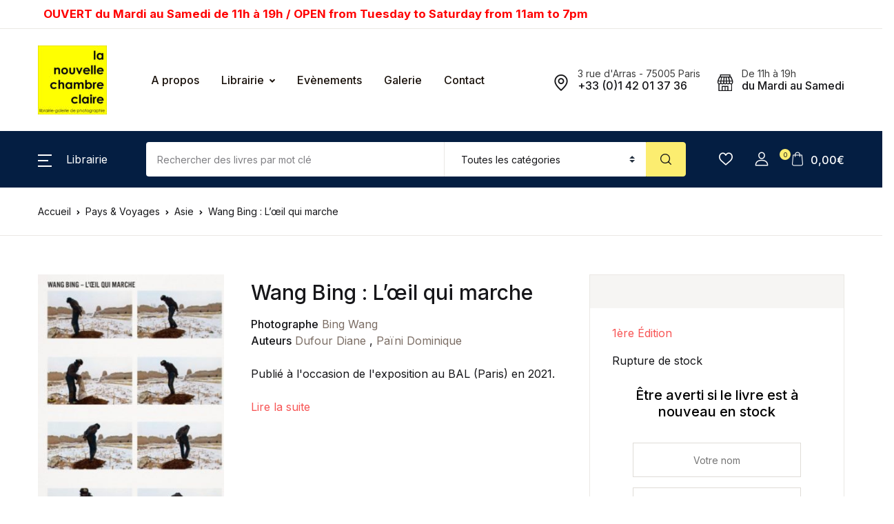

--- FILE ---
content_type: text/html; charset=UTF-8
request_url: https://la-chambre-claire.fr/livre/wang-bing-loeil-qui-marche/
body_size: 43610
content:
<!doctype html>
<html lang="fr-FR">
<head>
<meta charset="UTF-8">
<meta name="viewport" content="width=device-width, initial-scale=1, maximum-scale=2.0">
<link rel="profile" href="https://gmpg.org/xfn/11">

				<script>document.documentElement.className = document.documentElement.className + ' yes-js js_active js'</script>
			<meta name='robots' content='index, follow, max-image-preview:large, max-snippet:-1, max-video-preview:-1' />
<!-- Jetpack Site Verification Tags -->
<meta name="google-site-verification" content="IvlbKQNztHaFgcRs4A-QjKwqDyU-uJ43KKXzaWpCLbM" />
<meta name="msvalidate.01" content="6A677CA7EC6D0C343C9F71AD2759EFEA" />
<script>window._wca = window._wca || [];</script>

	<!-- This site is optimized with the Yoast SEO plugin v26.7 - https://yoast.com/wordpress/plugins/seo/ -->
	<title>Wang Bing : L&#039;œil qui marche &#8226; La Nouvelle Chambre Claire</title>
	<meta name="description" content="Publié à l&#039;occasion de l&#039;exposition au BAL (Paris) en 2021." />
	<link rel="canonical" href="https://la-chambre-claire.fr/livre/wang-bing-loeil-qui-marche/" />
	<meta property="og:locale" content="fr_FR" />
	<meta property="og:type" content="article" />
	<meta property="og:title" content="Wang Bing : L&#039;œil qui marche &#8226; La Nouvelle Chambre Claire" />
	<meta property="og:description" content="Publié à l&#039;occasion de l&#039;exposition au BAL (Paris) en 2021." />
	<meta property="og:url" content="https://la-chambre-claire.fr/livre/wang-bing-loeil-qui-marche/" />
	<meta property="og:site_name" content="La Nouvelle Chambre Claire" />
	<meta property="article:publisher" content="https://www.facebook.com/librairielachambreclaire/" />
	<meta property="article:modified_time" content="2024-08-01T15:16:48+00:00" />
	<meta property="og:image" content="https://la-chambre-claire.fr/wp-content/uploads/31670.jpg" />
	<meta property="og:image:width" content="400" />
	<meta property="og:image:height" content="599" />
	<meta property="og:image:type" content="image/jpeg" />
	<meta name="twitter:card" content="summary_large_image" />
	<script type="application/ld+json" class="yoast-schema-graph">{"@context":"https://schema.org","@graph":[{"@type":"WebPage","@id":"https://la-chambre-claire.fr/livre/wang-bing-loeil-qui-marche/","url":"https://la-chambre-claire.fr/livre/wang-bing-loeil-qui-marche/","name":"Wang Bing : L'œil qui marche &#8226; La Nouvelle Chambre Claire","isPartOf":{"@id":"https://la-chambre-claire.fr/#website"},"primaryImageOfPage":{"@id":"https://la-chambre-claire.fr/livre/wang-bing-loeil-qui-marche/#primaryimage"},"image":{"@id":"https://la-chambre-claire.fr/livre/wang-bing-loeil-qui-marche/#primaryimage"},"thumbnailUrl":"https://la-chambre-claire.fr/wp-content/uploads/31670.jpg","datePublished":"2021-04-14T16:46:36+00:00","dateModified":"2024-08-01T15:16:48+00:00","description":"Publié à l'occasion de l'exposition au BAL (Paris) en 2021.","breadcrumb":{"@id":"https://la-chambre-claire.fr/livre/wang-bing-loeil-qui-marche/#breadcrumb"},"inLanguage":"fr-FR","potentialAction":[{"@type":"ReadAction","target":["https://la-chambre-claire.fr/livre/wang-bing-loeil-qui-marche/"]}]},{"@type":"ImageObject","inLanguage":"fr-FR","@id":"https://la-chambre-claire.fr/livre/wang-bing-loeil-qui-marche/#primaryimage","url":"https://la-chambre-claire.fr/wp-content/uploads/31670.jpg","contentUrl":"https://la-chambre-claire.fr/wp-content/uploads/31670.jpg","width":400,"height":599},{"@type":"BreadcrumbList","@id":"https://la-chambre-claire.fr/livre/wang-bing-loeil-qui-marche/#breadcrumb","itemListElement":[{"@type":"ListItem","position":1,"name":"Accueil","item":"https://la-chambre-claire.fr/"},{"@type":"ListItem","position":2,"name":"Librairie","item":"https://la-chambre-claire.fr/boutique/"},{"@type":"ListItem","position":3,"name":"Wang Bing : L&#8217;œil qui marche"}]},{"@type":"WebSite","@id":"https://la-chambre-claire.fr/#website","url":"https://la-chambre-claire.fr/","name":"La Nouvelle Chambre Claire","description":"Librairie &amp; Galerie de Photographie","publisher":{"@id":"https://la-chambre-claire.fr/#organization"},"potentialAction":[{"@type":"SearchAction","target":{"@type":"EntryPoint","urlTemplate":"https://la-chambre-claire.fr/?s={search_term_string}"},"query-input":{"@type":"PropertyValueSpecification","valueRequired":true,"valueName":"search_term_string"}}],"inLanguage":"fr-FR"},{"@type":"Organization","@id":"https://la-chambre-claire.fr/#organization","name":"La Chambre Claire","url":"https://la-chambre-claire.fr/","logo":{"@type":"ImageObject","inLanguage":"fr-FR","@id":"https://la-chambre-claire.fr/#/schema/logo/image/","url":"https://la-chambre-claire.fr/wp-content/uploads/cropped-cropped-logo-la-nouvelle-chambre-claire-2-1.jpg","contentUrl":"https://la-chambre-claire.fr/wp-content/uploads/cropped-cropped-logo-la-nouvelle-chambre-claire-2-1.jpg","width":545,"height":545,"caption":"La Chambre Claire"},"image":{"@id":"https://la-chambre-claire.fr/#/schema/logo/image/"},"sameAs":["https://www.facebook.com/librairielachambreclaire/"]}]}</script>
	<!-- / Yoast SEO plugin. -->


<link rel='dns-prefetch' href='//stats.wp.com' />
<link rel='dns-prefetch' href='//fonts.googleapis.com' />
<link rel='dns-prefetch' href='//v0.wordpress.com' />
<link rel='dns-prefetch' href='//www.googletagmanager.com' />
<link rel="alternate" type="application/rss+xml" title="La Nouvelle Chambre Claire &raquo; Flux" href="https://la-chambre-claire.fr/feed/" />
<link rel="alternate" type="application/rss+xml" title="La Nouvelle Chambre Claire &raquo; Flux des commentaires" href="https://la-chambre-claire.fr/comments/feed/" />
<link rel="alternate" title="oEmbed (JSON)" type="application/json+oembed" href="https://la-chambre-claire.fr/wp-json/oembed/1.0/embed?url=https%3A%2F%2Fla-chambre-claire.fr%2Flivre%2Fwang-bing-loeil-qui-marche%2F" />
<link rel="alternate" title="oEmbed (XML)" type="text/xml+oembed" href="https://la-chambre-claire.fr/wp-json/oembed/1.0/embed?url=https%3A%2F%2Fla-chambre-claire.fr%2Flivre%2Fwang-bing-loeil-qui-marche%2F&#038;format=xml" />
<style id='wp-img-auto-sizes-contain-inline-css'>
img:is([sizes=auto i],[sizes^="auto," i]){contain-intrinsic-size:3000px 1500px}
/*# sourceURL=wp-img-auto-sizes-contain-inline-css */
</style>
<link rel='stylesheet' id='font-awesome-css' href='https://la-chambre-claire.fr/wp-content/plugins/woocommerce-ajax-filters/berocket/assets/css/font-awesome.min.css?ver=6.9' media='all' />
<style id='font-awesome-inline-css'>
[data-font="FontAwesome"]:before {font-family: 'FontAwesome' !important;content: attr(data-icon) !important;speak: none !important;font-weight: normal !important;font-variant: normal !important;text-transform: none !important;line-height: 1 !important;font-style: normal !important;-webkit-font-smoothing: antialiased !important;-moz-osx-font-smoothing: grayscale !important;}
/*# sourceURL=font-awesome-inline-css */
</style>
<link rel='stylesheet' id='berocket_aapf_widget-style-css' href='https://la-chambre-claire.fr/wp-content/plugins/woocommerce-ajax-filters/assets/frontend/css/fullmain.min.css?ver=3.1.9.5' media='all' />
<style id='wp-emoji-styles-inline-css'>

	img.wp-smiley, img.emoji {
		display: inline !important;
		border: none !important;
		box-shadow: none !important;
		height: 1em !important;
		width: 1em !important;
		margin: 0 0.07em !important;
		vertical-align: -0.1em !important;
		background: none !important;
		padding: 0 !important;
	}
/*# sourceURL=wp-emoji-styles-inline-css */
</style>
<link rel='stylesheet' id='wp-block-library-css' href='https://la-chambre-claire.fr/wp-includes/css/dist/block-library/style.min.css?ver=6.9' media='all' />
<link rel='stylesheet' id='jquery-selectBox-css' href='https://la-chambre-claire.fr/wp-content/plugins/yith-woocommerce-wishlist/assets/css/jquery.selectBox.css?ver=1.2.0' media='all' />
<link rel='stylesheet' id='woocommerce_prettyPhoto_css-css' href='//la-chambre-claire.fr/wp-content/plugins/woocommerce/assets/css/prettyPhoto.css?ver=3.1.6' media='all' />
<link rel='stylesheet' id='yith-wcwl-main-css' href='https://la-chambre-claire.fr/wp-content/plugins/yith-woocommerce-wishlist/assets/css/style.css?ver=4.11.0' media='all' />
<style id='yith-wcwl-main-inline-css'>
 :root { --rounded-corners-radius: 16px; --add-to-cart-rounded-corners-radius: 16px; --color-headers-background: #F4F4F4; --feedback-duration: 3s } 
 :root { --rounded-corners-radius: 16px; --add-to-cart-rounded-corners-radius: 16px; --color-headers-background: #F4F4F4; --feedback-duration: 3s } 
 :root { --rounded-corners-radius: 16px; --add-to-cart-rounded-corners-radius: 16px; --color-headers-background: #F4F4F4; --feedback-duration: 3s } 
 :root { --rounded-corners-radius: 16px; --add-to-cart-rounded-corners-radius: 16px; --color-headers-background: #F4F4F4; --feedback-duration: 3s } 
 :root { --rounded-corners-radius: 16px; --add-to-cart-rounded-corners-radius: 16px; --color-headers-background: #F4F4F4; --feedback-duration: 3s } 
 :root { --rounded-corners-radius: 16px; --add-to-cart-rounded-corners-radius: 16px; --color-headers-background: #F4F4F4; --feedback-duration: 3s } 
 :root { --rounded-corners-radius: 16px; --add-to-cart-rounded-corners-radius: 16px; --color-headers-background: #F4F4F4; --feedback-duration: 3s } 
 :root { --rounded-corners-radius: 16px; --add-to-cart-rounded-corners-radius: 16px; --color-headers-background: #F4F4F4; --feedback-duration: 3s } 
 :root { --rounded-corners-radius: 16px; --add-to-cart-rounded-corners-radius: 16px; --color-headers-background: #F4F4F4; --feedback-duration: 3s } 
 :root { --rounded-corners-radius: 16px; --add-to-cart-rounded-corners-radius: 16px; --color-headers-background: #F4F4F4; --feedback-duration: 3s } 
 :root { --rounded-corners-radius: 16px; --add-to-cart-rounded-corners-radius: 16px; --color-headers-background: #F4F4F4; --feedback-duration: 3s } 
 :root { --rounded-corners-radius: 16px; --add-to-cart-rounded-corners-radius: 16px; --color-headers-background: #F4F4F4; --feedback-duration: 3s } 
 :root { --rounded-corners-radius: 16px; --add-to-cart-rounded-corners-radius: 16px; --color-headers-background: #F4F4F4; --feedback-duration: 3s } 
 :root { --rounded-corners-radius: 16px; --add-to-cart-rounded-corners-radius: 16px; --color-headers-background: #F4F4F4; --feedback-duration: 3s } 
/*# sourceURL=yith-wcwl-main-inline-css */
</style>
<style id='global-styles-inline-css'>
:root{--wp--preset--aspect-ratio--square: 1;--wp--preset--aspect-ratio--4-3: 4/3;--wp--preset--aspect-ratio--3-4: 3/4;--wp--preset--aspect-ratio--3-2: 3/2;--wp--preset--aspect-ratio--2-3: 2/3;--wp--preset--aspect-ratio--16-9: 16/9;--wp--preset--aspect-ratio--9-16: 9/16;--wp--preset--color--black: #000000;--wp--preset--color--cyan-bluish-gray: #abb8c3;--wp--preset--color--white: #ffffff;--wp--preset--color--pale-pink: #f78da7;--wp--preset--color--vivid-red: #cf2e2e;--wp--preset--color--luminous-vivid-orange: #ff6900;--wp--preset--color--luminous-vivid-amber: #fcb900;--wp--preset--color--light-green-cyan: #7bdcb5;--wp--preset--color--vivid-green-cyan: #00d084;--wp--preset--color--pale-cyan-blue: #8ed1fc;--wp--preset--color--vivid-cyan-blue: #0693e3;--wp--preset--color--vivid-purple: #9b51e0;--wp--preset--color--primary: #f75454;--wp--preset--color--secondary: #161619;--wp--preset--color--primary-green: #88cf00;--wp--preset--color--primary-yellow: #fced70;--wp--preset--color--info: #17a2b8;--wp--preset--color--yellow-darker: #ffbd00;--wp--preset--color--bg-gray-200: #fff6f6;--wp--preset--color--primary-home-v-3: #041e42;--wp--preset--color--primary-indigo: #a200fc;--wp--preset--color--bg-white: #ffffff;--wp--preset--color--tangerine: #f79400;--wp--preset--color--tangerine-light: #faf4eb;--wp--preset--color--chili: #f01000;--wp--preset--color--chili-light: #f4e6e5;--wp--preset--color--carolina: #00cdef;--wp--preset--color--carolina-light: #e6f2f4;--wp--preset--color--punch: #ff8e8e;--wp--preset--color--bg-dark-1: #2d3942;--wp--preset--gradient--vivid-cyan-blue-to-vivid-purple: linear-gradient(135deg,rgb(6,147,227) 0%,rgb(155,81,224) 100%);--wp--preset--gradient--light-green-cyan-to-vivid-green-cyan: linear-gradient(135deg,rgb(122,220,180) 0%,rgb(0,208,130) 100%);--wp--preset--gradient--luminous-vivid-amber-to-luminous-vivid-orange: linear-gradient(135deg,rgb(252,185,0) 0%,rgb(255,105,0) 100%);--wp--preset--gradient--luminous-vivid-orange-to-vivid-red: linear-gradient(135deg,rgb(255,105,0) 0%,rgb(207,46,46) 100%);--wp--preset--gradient--very-light-gray-to-cyan-bluish-gray: linear-gradient(135deg,rgb(238,238,238) 0%,rgb(169,184,195) 100%);--wp--preset--gradient--cool-to-warm-spectrum: linear-gradient(135deg,rgb(74,234,220) 0%,rgb(151,120,209) 20%,rgb(207,42,186) 40%,rgb(238,44,130) 60%,rgb(251,105,98) 80%,rgb(254,248,76) 100%);--wp--preset--gradient--blush-light-purple: linear-gradient(135deg,rgb(255,206,236) 0%,rgb(152,150,240) 100%);--wp--preset--gradient--blush-bordeaux: linear-gradient(135deg,rgb(254,205,165) 0%,rgb(254,45,45) 50%,rgb(107,0,62) 100%);--wp--preset--gradient--luminous-dusk: linear-gradient(135deg,rgb(255,203,112) 0%,rgb(199,81,192) 50%,rgb(65,88,208) 100%);--wp--preset--gradient--pale-ocean: linear-gradient(135deg,rgb(255,245,203) 0%,rgb(182,227,212) 50%,rgb(51,167,181) 100%);--wp--preset--gradient--electric-grass: linear-gradient(135deg,rgb(202,248,128) 0%,rgb(113,206,126) 100%);--wp--preset--gradient--midnight: linear-gradient(135deg,rgb(2,3,129) 0%,rgb(40,116,252) 100%);--wp--preset--font-size--small: 13px;--wp--preset--font-size--medium: 20px;--wp--preset--font-size--large: 36px;--wp--preset--font-size--x-large: 42px;--wp--preset--spacing--20: 0.44rem;--wp--preset--spacing--30: 0.67rem;--wp--preset--spacing--40: 1rem;--wp--preset--spacing--50: 1.5rem;--wp--preset--spacing--60: 2.25rem;--wp--preset--spacing--70: 3.38rem;--wp--preset--spacing--80: 5.06rem;--wp--preset--shadow--natural: 6px 6px 9px rgba(0, 0, 0, 0.2);--wp--preset--shadow--deep: 12px 12px 50px rgba(0, 0, 0, 0.4);--wp--preset--shadow--sharp: 6px 6px 0px rgba(0, 0, 0, 0.2);--wp--preset--shadow--outlined: 6px 6px 0px -3px rgb(255, 255, 255), 6px 6px rgb(0, 0, 0);--wp--preset--shadow--crisp: 6px 6px 0px rgb(0, 0, 0);}:where(.is-layout-flex){gap: 0.5em;}:where(.is-layout-grid){gap: 0.5em;}body .is-layout-flex{display: flex;}.is-layout-flex{flex-wrap: wrap;align-items: center;}.is-layout-flex > :is(*, div){margin: 0;}body .is-layout-grid{display: grid;}.is-layout-grid > :is(*, div){margin: 0;}:where(.wp-block-columns.is-layout-flex){gap: 2em;}:where(.wp-block-columns.is-layout-grid){gap: 2em;}:where(.wp-block-post-template.is-layout-flex){gap: 1.25em;}:where(.wp-block-post-template.is-layout-grid){gap: 1.25em;}.has-black-color{color: var(--wp--preset--color--black) !important;}.has-cyan-bluish-gray-color{color: var(--wp--preset--color--cyan-bluish-gray) !important;}.has-white-color{color: var(--wp--preset--color--white) !important;}.has-pale-pink-color{color: var(--wp--preset--color--pale-pink) !important;}.has-vivid-red-color{color: var(--wp--preset--color--vivid-red) !important;}.has-luminous-vivid-orange-color{color: var(--wp--preset--color--luminous-vivid-orange) !important;}.has-luminous-vivid-amber-color{color: var(--wp--preset--color--luminous-vivid-amber) !important;}.has-light-green-cyan-color{color: var(--wp--preset--color--light-green-cyan) !important;}.has-vivid-green-cyan-color{color: var(--wp--preset--color--vivid-green-cyan) !important;}.has-pale-cyan-blue-color{color: var(--wp--preset--color--pale-cyan-blue) !important;}.has-vivid-cyan-blue-color{color: var(--wp--preset--color--vivid-cyan-blue) !important;}.has-vivid-purple-color{color: var(--wp--preset--color--vivid-purple) !important;}.has-black-background-color{background-color: var(--wp--preset--color--black) !important;}.has-cyan-bluish-gray-background-color{background-color: var(--wp--preset--color--cyan-bluish-gray) !important;}.has-white-background-color{background-color: var(--wp--preset--color--white) !important;}.has-pale-pink-background-color{background-color: var(--wp--preset--color--pale-pink) !important;}.has-vivid-red-background-color{background-color: var(--wp--preset--color--vivid-red) !important;}.has-luminous-vivid-orange-background-color{background-color: var(--wp--preset--color--luminous-vivid-orange) !important;}.has-luminous-vivid-amber-background-color{background-color: var(--wp--preset--color--luminous-vivid-amber) !important;}.has-light-green-cyan-background-color{background-color: var(--wp--preset--color--light-green-cyan) !important;}.has-vivid-green-cyan-background-color{background-color: var(--wp--preset--color--vivid-green-cyan) !important;}.has-pale-cyan-blue-background-color{background-color: var(--wp--preset--color--pale-cyan-blue) !important;}.has-vivid-cyan-blue-background-color{background-color: var(--wp--preset--color--vivid-cyan-blue) !important;}.has-vivid-purple-background-color{background-color: var(--wp--preset--color--vivid-purple) !important;}.has-black-border-color{border-color: var(--wp--preset--color--black) !important;}.has-cyan-bluish-gray-border-color{border-color: var(--wp--preset--color--cyan-bluish-gray) !important;}.has-white-border-color{border-color: var(--wp--preset--color--white) !important;}.has-pale-pink-border-color{border-color: var(--wp--preset--color--pale-pink) !important;}.has-vivid-red-border-color{border-color: var(--wp--preset--color--vivid-red) !important;}.has-luminous-vivid-orange-border-color{border-color: var(--wp--preset--color--luminous-vivid-orange) !important;}.has-luminous-vivid-amber-border-color{border-color: var(--wp--preset--color--luminous-vivid-amber) !important;}.has-light-green-cyan-border-color{border-color: var(--wp--preset--color--light-green-cyan) !important;}.has-vivid-green-cyan-border-color{border-color: var(--wp--preset--color--vivid-green-cyan) !important;}.has-pale-cyan-blue-border-color{border-color: var(--wp--preset--color--pale-cyan-blue) !important;}.has-vivid-cyan-blue-border-color{border-color: var(--wp--preset--color--vivid-cyan-blue) !important;}.has-vivid-purple-border-color{border-color: var(--wp--preset--color--vivid-purple) !important;}.has-vivid-cyan-blue-to-vivid-purple-gradient-background{background: var(--wp--preset--gradient--vivid-cyan-blue-to-vivid-purple) !important;}.has-light-green-cyan-to-vivid-green-cyan-gradient-background{background: var(--wp--preset--gradient--light-green-cyan-to-vivid-green-cyan) !important;}.has-luminous-vivid-amber-to-luminous-vivid-orange-gradient-background{background: var(--wp--preset--gradient--luminous-vivid-amber-to-luminous-vivid-orange) !important;}.has-luminous-vivid-orange-to-vivid-red-gradient-background{background: var(--wp--preset--gradient--luminous-vivid-orange-to-vivid-red) !important;}.has-very-light-gray-to-cyan-bluish-gray-gradient-background{background: var(--wp--preset--gradient--very-light-gray-to-cyan-bluish-gray) !important;}.has-cool-to-warm-spectrum-gradient-background{background: var(--wp--preset--gradient--cool-to-warm-spectrum) !important;}.has-blush-light-purple-gradient-background{background: var(--wp--preset--gradient--blush-light-purple) !important;}.has-blush-bordeaux-gradient-background{background: var(--wp--preset--gradient--blush-bordeaux) !important;}.has-luminous-dusk-gradient-background{background: var(--wp--preset--gradient--luminous-dusk) !important;}.has-pale-ocean-gradient-background{background: var(--wp--preset--gradient--pale-ocean) !important;}.has-electric-grass-gradient-background{background: var(--wp--preset--gradient--electric-grass) !important;}.has-midnight-gradient-background{background: var(--wp--preset--gradient--midnight) !important;}.has-small-font-size{font-size: var(--wp--preset--font-size--small) !important;}.has-medium-font-size{font-size: var(--wp--preset--font-size--medium) !important;}.has-large-font-size{font-size: var(--wp--preset--font-size--large) !important;}.has-x-large-font-size{font-size: var(--wp--preset--font-size--x-large) !important;}
/*# sourceURL=global-styles-inline-css */
</style>

<style id='classic-theme-styles-inline-css'>
/*! This file is auto-generated */
.wp-block-button__link{color:#fff;background-color:#32373c;border-radius:9999px;box-shadow:none;text-decoration:none;padding:calc(.667em + 2px) calc(1.333em + 2px);font-size:1.125em}.wp-block-file__button{background:#32373c;color:#fff;text-decoration:none}
/*# sourceURL=/wp-includes/css/classic-themes.min.css */
</style>
<link rel='stylesheet' id='bwgb-style-css-css' href='https://la-chambre-claire.fr/wp-content/plugins/bookwormgb/dist/frontend_blocks.css?ver=1.3.3' media='all' />
<style id='bwgb-style-css-inline-css'>
:root {
			--content-width: 980px;
		}
/*# sourceURL=bwgb-style-css-inline-css */
</style>
<link rel='stylesheet' id='contact-form-7-css' href='https://la-chambre-claire.fr/wp-content/plugins/contact-form-7/includes/css/styles.css?ver=6.1.4' media='all' />
<link rel='stylesheet' id='gdpr-css' href='https://la-chambre-claire.fr/wp-content/plugins/gdpr/dist/css/public.css?ver=2.1.2' media='all' />
<link rel='stylesheet' id='mas-wc-brands-style-css' href='https://la-chambre-claire.fr/wp-content/plugins/mas-woocommerce-brands/assets/css/style.css?ver=1.1.0' media='all' />
<link rel='stylesheet' id='photoswipe-css' href='https://la-chambre-claire.fr/wp-content/plugins/woocommerce/assets/css/photoswipe/photoswipe.min.css?ver=10.4.3' media='all' />
<link rel='stylesheet' id='photoswipe-default-skin-css' href='https://la-chambre-claire.fr/wp-content/plugins/woocommerce/assets/css/photoswipe/default-skin/default-skin.min.css?ver=10.4.3' media='all' />
<style id='woocommerce-inline-inline-css'>
.woocommerce form .form-row .required { visibility: visible; }
/*# sourceURL=woocommerce-inline-inline-css */
</style>
<link rel='stylesheet' id='wpsl-styles-css' href='https://la-chambre-claire.fr/wp-content/plugins/wp-store-locator/css/styles.min.css?ver=2.2.261' media='all' />
<link rel='stylesheet' id='fontawesome-css' href='https://la-chambre-claire.fr/wp-content/themes/bookworm/assets/vendor/font-awesome/css/fontawesome-all.min.css?ver=1.3.3' media='all' />
<link rel='stylesheet' id='flaticon-css' href='https://la-chambre-claire.fr/wp-content/themes/bookworm/assets/vendor/flaticon/font/flaticon.css?ver=1.3.3' media='all' />
<link rel='stylesheet' id='animate-css' href='https://la-chambre-claire.fr/wp-content/themes/bookworm/assets/vendor/animate.css/animate.css?ver=1.3.3' media='all' />
<link rel='stylesheet' id='bootstrap-select-css' href='https://la-chambre-claire.fr/wp-content/themes/bookworm/assets/vendor/bootstrap-select/dist/css/bootstrap-select.min.css?ver=1.3.3' media='all' />
<link rel='stylesheet' id='slick-css' href='https://la-chambre-claire.fr/wp-content/themes/bookworm/assets/vendor/slick-carousel/slick/slick.css?ver=1.3.3' media='all' />
<link rel='stylesheet' id='m-custom-scrollbar-css' href='https://la-chambre-claire.fr/wp-content/themes/bookworm/assets/vendor/malihu-custom-scrollbar-plugin/jquery.mCustomScrollbar.css?ver=1.3.3' media='all' />
<link rel='stylesheet' id='fancybox-css' href='https://la-chambre-claire.fr/wp-content/themes/bookworm/assets/vendor/fancybox/jquery.fancybox.css?ver=1.3.3' media='all' />
<link rel='stylesheet' id='cubeportfolio-css' href='https://la-chambre-claire.fr/wp-content/themes/bookworm/assets/vendor/cubeportfolio/css/cubeportfolio.min.css?ver=1.3.3' media='all' />
<link rel='stylesheet' id='bookworm-icons-css' href='https://la-chambre-claire.fr/wp-content/themes/bookworm/assets/css/bookworm-icons.css?ver=1.3.3' media='screen' />
<link rel='stylesheet' id='bookworm-style-css' href='https://la-chambre-claire.fr/wp-content/themes/bookworm/style.css?ver=1.3.3' media='all' />
<link rel='stylesheet' id='bookworm-color-css' href='https://la-chambre-claire.fr/wp-content/themes/bookworm/assets/css/colors/red.css?ver=1.3.3' media='all' />
<link rel='stylesheet' id='bookworm-fonts-css' href='https://fonts.googleapis.com/css2?family=Inter%3Awght%40400%3B500%3B700&#038;display=swap&#038;ver=1.3.3' media='all' />
<link rel='stylesheet' id='bookworm-child-style-css' href='https://la-chambre-claire.fr/wp-content/themes/bookworm-child/style.css?ver=1.0.6' media='all' />
<link rel='stylesheet' id='cwginstock_frontend_css-css' href='https://la-chambre-claire.fr/wp-content/plugins/back-in-stock-notifier-for-woocommerce/assets/css/frontend.min.css?ver=6.3.0' media='' />
<link rel='stylesheet' id='cwginstock_bootstrap-css' href='https://la-chambre-claire.fr/wp-content/plugins/back-in-stock-notifier-for-woocommerce/assets/css/bootstrap.min.css?ver=6.3.0' media='' />
<script src="https://la-chambre-claire.fr/wp-includes/js/jquery/jquery.min.js?ver=3.7.1" id="jquery-core-js"></script>
<script src="https://la-chambre-claire.fr/wp-includes/js/jquery/jquery-migrate.min.js?ver=3.4.1" id="jquery-migrate-js"></script>
<script src="https://la-chambre-claire.fr/wp-includes/js/dist/vendor/react.min.js?ver=18.3.1.1" id="react-js"></script>
<script src="https://la-chambre-claire.fr/wp-includes/js/dist/vendor/react-dom.min.js?ver=18.3.1.1" id="react-dom-js"></script>
<script src="https://la-chambre-claire.fr/wp-includes/js/dist/escape-html.min.js?ver=6561a406d2d232a6fbd2" id="wp-escape-html-js"></script>
<script src="https://la-chambre-claire.fr/wp-includes/js/dist/element.min.js?ver=6a582b0c827fa25df3dd" id="wp-element-js"></script>
<script src="https://la-chambre-claire.fr/wp-content/themes/bookworm/assets/vendor/slick-carousel/slick/slick.min.js?ver=1.3.3" id="slick-js"></script>
<script src="https://la-chambre-claire.fr/wp-content/themes/bookworm/assets/vendor/popper.js/dist/umd/popper.min.js?ver=1.3.3" id="popper-js"></script>
<script src="https://la-chambre-claire.fr/wp-content/themes/bookworm/assets/vendor/bootstrap/bootstrap.min.js?ver=1.3.3" id="bootstrap-js"></script>
<script src="https://la-chambre-claire.fr/wp-content/themes/bookworm/assets/js/hs.core.js?ver=1.3.3" id="hs-core-js"></script>
<script src="https://la-chambre-claire.fr/wp-content/themes/bookworm/assets/js/components/hs.slick-carousel.js?ver=1.3.3" id="hs-slick-carousel-js"></script>
<script src="https://la-chambre-claire.fr/wp-content/themes/bookworm/assets/vendor/jquery.countdown.min.js?ver=1.3.3" id="jquery-countdown-js"></script>
<script src="https://la-chambre-claire.fr/wp-content/themes/bookworm/assets/js/components/hs.countdown.js?ver=1.3.3" id="hs-countdown-js"></script>
<script src="https://la-chambre-claire.fr/wp-includes/js/dist/vendor/lodash.min.js?ver=4.17.21" id="lodash-js"></script>
<script id="lodash-js-after">
window.lodash = _.noConflict();
//# sourceURL=lodash-js-after
</script>
<script id="bwgb-block-frontend-js-js-extra">
var bookwormgb = {"ajaxUrl":"https://la-chambre-claire.fr/wp-admin/admin-ajax.php","srcUrl":"https://la-chambre-claire.fr/wp-content/plugins/bookwormgb","contentWidth":"980","i18n":"bookwormgb","disabledBlocks":[],"nonce":"88d16619f3","devMode":"","cdnUrl":"https://d3gt1urn7320t9.cloudfront.net","wpRegisteredSidebars":"{\"header-widget-area-1\":{\"name\":\"Header Widget 1\",\"id\":\"header-widget-area-1\",\"description\":\"Extra widget area after the header\",\"class\":\"\",\"before_widget\":\"\u003Cdiv class=\\\"widget header-widget-1\\\"\u003E\",\"after_widget\":\"\u003C\\/div\u003E\",\"before_title\":\"\u003Ch2\u003E\",\"after_title\":\"\u003C\\/h2\u003E\",\"before_sidebar\":\"\",\"after_sidebar\":\"\",\"show_in_rest\":false},\"footer-widget-area-row\":{\"name\":\"Footer Row\",\"id\":\"footer-widget-area-row\",\"description\":\"Extra widget area before the footer columns\",\"class\":\"\",\"before_widget\":\"\u003Cdiv class=\\\"widget footer-widget-row\\\"\u003E\",\"after_widget\":\"\u003C\\/div\u003E\",\"before_title\":\"\u003Ch2\u003E\",\"after_title\":\"\u003C\\/h2\u003E\",\"before_sidebar\":\"\",\"after_sidebar\":\"\",\"show_in_rest\":false},\"cs-1\":{\"name\":\"Footer Contact Widget\",\"id\":\"cs-1\",\"description\":\"Widgets added here will appear in footer with contact details\",\"class\":\"\",\"before_widget\":\"\",\"after_widget\":\"\",\"before_title\":\"\",\"after_title\":\"\",\"before_sidebar\":\"\",\"after_sidebar\":\"\",\"show_in_rest\":false,\"cs-key\":0},\"cs-2\":{\"name\":\"Footer Contact Widget 12\",\"id\":\"cs-2\",\"description\":\"\",\"class\":\"\",\"before_widget\":\"\",\"after_widget\":\"\",\"before_title\":\"\",\"after_title\":\"\",\"before_sidebar\":\"\",\"after_sidebar\":\"\",\"show_in_rest\":false,\"cs-key\":1},\"cs-3\":{\"name\":\"Footer v13 Column 1\",\"id\":\"cs-3\",\"description\":\"\",\"class\":\"\",\"before_widget\":\"\",\"after_widget\":\"\",\"before_title\":\"\",\"after_title\":\"\",\"before_sidebar\":\"\",\"after_sidebar\":\"\",\"show_in_rest\":false,\"cs-key\":2},\"cs-4\":{\"name\":\"Footer v13 Column 2\",\"id\":\"cs-4\",\"description\":\"\",\"class\":\"\",\"before_widget\":\"\",\"after_widget\":\"\",\"before_title\":\"\",\"after_title\":\"\",\"before_sidebar\":\"\",\"after_sidebar\":\"\",\"show_in_rest\":false,\"cs-key\":3},\"cs-5\":{\"name\":\"Footer v13 Column 3\",\"id\":\"cs-5\",\"description\":\"\",\"class\":\"\",\"before_widget\":\"\",\"after_widget\":\"\",\"before_title\":\"\",\"after_title\":\"\",\"before_sidebar\":\"\",\"after_sidebar\":\"\",\"show_in_rest\":false,\"cs-key\":4},\"cs-6\":{\"name\":\"Footer v13 Column 4\",\"id\":\"cs-6\",\"description\":\"\",\"class\":\"\",\"before_widget\":\"\",\"after_widget\":\"\",\"before_title\":\"\",\"after_title\":\"\",\"before_sidebar\":\"\",\"after_sidebar\":\"\",\"show_in_rest\":false,\"cs-key\":5},\"cs-7\":{\"name\":\"Footer v4 Column 4\",\"id\":\"cs-7\",\"description\":\"\",\"class\":\"\",\"before_widget\":\"\",\"after_widget\":\"\",\"before_title\":\"\",\"after_title\":\"\",\"before_sidebar\":\"\",\"after_sidebar\":\"\",\"show_in_rest\":false,\"cs-key\":6},\"cs-8\":{\"name\":\"Footer v8 Column 1\",\"id\":\"cs-8\",\"description\":\"\",\"class\":\"\",\"before_widget\":\"\",\"after_widget\":\"\",\"before_title\":\"\",\"after_title\":\"\",\"before_sidebar\":\"\",\"after_sidebar\":\"\",\"show_in_rest\":false,\"cs-key\":7},\"cs-9\":{\"name\":\"Footer v8 Column 2\",\"id\":\"cs-9\",\"description\":\"\",\"class\":\"\",\"before_widget\":\"\",\"after_widget\":\"\",\"before_title\":\"\",\"after_title\":\"\",\"before_sidebar\":\"\",\"after_sidebar\":\"\",\"show_in_rest\":false,\"cs-key\":8},\"cs-10\":{\"name\":\"Footer v8 Column 3\",\"id\":\"cs-10\",\"description\":\"\",\"class\":\"\",\"before_widget\":\"\",\"after_widget\":\"\",\"before_title\":\"\",\"after_title\":\"\",\"before_sidebar\":\"\",\"after_sidebar\":\"\",\"show_in_rest\":false,\"cs-key\":9},\"cs-11\":{\"name\":\"Footer v8 Column 4\",\"id\":\"cs-11\",\"description\":\"\",\"class\":\"\",\"before_widget\":\"\",\"after_widget\":\"\",\"before_title\":\"\",\"after_title\":\"\",\"before_sidebar\":\"\",\"after_sidebar\":\"\",\"show_in_rest\":false,\"cs-key\":10},\"sidebar-shop\":{\"name\":\"Shop Sidebar\",\"id\":\"sidebar-shop\",\"description\":\"\",\"class\":\"\",\"before_widget\":\"\u003Cdiv id=\\\"%1$s\\\" class=\\\"widget border p-4d875 %2$s\\\"\u003E\",\"after_widget\":\"\u003C\\/div\u003E\",\"before_title\":\"\u003Cdiv class=\\\"widget-head\\\"\u003E\u003Ch3 class=\\\"widget-title font-weight-medium font-size-3 mb-4\\\"\u003E\",\"after_title\":\"\u003C\\/h3\u003E\u003C\\/div\u003E\",\"before_sidebar\":\"\",\"after_sidebar\":\"\",\"show_in_rest\":false},\"sidebar-single\":{\"name\":\"Single Sidebar\",\"id\":\"sidebar-single\",\"description\":\"\",\"class\":\"\",\"before_widget\":\"\u003Cdiv id=\\\"%1$s\\\" class=\\\"widget p-4d875 border mb-5 %2$s\\\"\u003E\",\"after_widget\":\"\u003C\\/div\u003E\",\"before_title\":\"\u003Ch3 class=\\\"widget-title font-weight-medium font-size-3\\\"\u003E\",\"after_title\":\"\u003C\\/h3\u003E\",\"before_sidebar\":\"\",\"after_sidebar\":\"\",\"show_in_rest\":false},\"blog-sidebar\":{\"name\":\"Blog Sidebar\",\"id\":\"blog-sidebar\",\"description\":\"\",\"class\":\"\",\"before_widget\":\"\u003Cdiv id=\\\"%1$s\\\" class=\\\"widget border p-4d875 %2$s\\\"\u003E\",\"after_widget\":\"\u003C\\/div\u003E\",\"before_title\":\"\u003Cdiv class=\\\"widget-head\\\"\u003E\u003Ch3 class=\\\"widget-title font-weight-medium font-size-3 mb-4\\\"\u003E\",\"after_title\":\"\u003C\\/h3\u003E\u003C\\/div\u003E\",\"before_sidebar\":\"\",\"after_sidebar\":\"\",\"show_in_rest\":false},\"footer-1\":{\"name\":\"Footer Column 1\",\"id\":\"footer-1\",\"description\":\"Widgets added here will appear in column 1 of the footer.\",\"class\":\"\",\"before_widget\":\"\u003Cdiv id=\\\"%1$s\\\" class=\\\"widget %2$s mb-6 mb-lg-8\\\"\u003E\",\"after_widget\":\"\u003C\\/div\u003E\",\"before_title\":\"\u003Ch4 class=\\\"widget-title font-size-3 font-weight-medium mb-2 mb-xl-5 pb-xl-1\\\"\u003E\",\"after_title\":\"\u003C\\/h4\u003E\",\"before_sidebar\":\"\",\"after_sidebar\":\"\",\"show_in_rest\":false},\"footer-2\":{\"name\":\"Footer Column 2\",\"id\":\"footer-2\",\"description\":\"Widgets added here will appear in column 2 of the footer.\",\"class\":\"\",\"before_widget\":\"\u003Cdiv id=\\\"%1$s\\\" class=\\\"widget %2$s mb-6 mb-lg-8\\\"\u003E\",\"after_widget\":\"\u003C\\/div\u003E\",\"before_title\":\"\u003Ch4 class=\\\"widget-title font-size-3 font-weight-medium mb-2 mb-xl-5 pb-xl-1\\\"\u003E\",\"after_title\":\"\u003C\\/h4\u003E\",\"before_sidebar\":\"\",\"after_sidebar\":\"\",\"show_in_rest\":false},\"footer-3\":{\"name\":\"Footer Column 3\",\"id\":\"footer-3\",\"description\":\"Widgets added here will appear in column 3 of the footer.\",\"class\":\"\",\"before_widget\":\"\u003Cdiv id=\\\"%1$s\\\" class=\\\"widget %2$s mb-6 mb-lg-8\\\"\u003E\",\"after_widget\":\"\u003C\\/div\u003E\",\"before_title\":\"\u003Ch4 class=\\\"widget-title font-size-3 font-weight-medium mb-2 mb-xl-5 pb-xl-1\\\"\u003E\",\"after_title\":\"\u003C\\/h4\u003E\",\"before_sidebar\":\"\",\"after_sidebar\":\"\",\"show_in_rest\":false},\"footer-4\":{\"name\":\"Footer Column 4\",\"id\":\"footer-4\",\"description\":\"Widgets added here will appear in column 4 of the footer.\",\"class\":\"\",\"before_widget\":\"\u003Cdiv id=\\\"%1$s\\\" class=\\\"widget %2$s mb-6 mb-lg-8\\\"\u003E\",\"after_widget\":\"\u003C\\/div\u003E\",\"before_title\":\"\u003Ch4 class=\\\"widget-title font-size-3 font-weight-medium mb-2 mb-xl-5 pb-xl-1\\\"\u003E\",\"after_title\":\"\u003C\\/h4\u003E\",\"before_sidebar\":\"\",\"after_sidebar\":\"\",\"show_in_rest\":false},\"footer-5\":{\"name\":\"Footer Column 5\",\"id\":\"footer-5\",\"description\":\"Widgets added here will appear in column 5 of the footer. This widget area is available in Footer v2 only\",\"class\":\"\",\"before_widget\":\"\u003Cdiv id=\\\"%1$s\\\" class=\\\"widget %2$s mb-6 mb-lg-8\\\"\u003E\",\"after_widget\":\"\u003C\\/div\u003E\",\"before_title\":\"\u003Ch4 class=\\\"widget-title font-size-3 font-weight-medium mb-2 mb-xl-5 pb-xl-1\\\"\u003E\",\"after_title\":\"\u003C\\/h4\u003E\",\"before_sidebar\":\"\",\"after_sidebar\":\"\",\"show_in_rest\":false}}","locale":"fr_FR","paletteColor":[[{"name":"Primary","slug":"primary","color":"#f75454"},{"name":"Secondary","slug":"secondary","color":"#161619"},{"name":"Primary Green","slug":"primary-green","color":"#88cf00"},{"name":"Primary Yellow","slug":"primary-yellow","color":"#fced70"},{"name":"Info","slug":"info","color":"#17a2b8"},{"name":"Yellow Darker","slug":"yellow-darker","color":"#ffbd00"},{"name":"Bg Gray 200","slug":"bg-gray-200","color":"#fff6f6"},{"name":"Primary Home v3","slug":"primary-home-v3","color":"#041e42"},{"name":"Primary Indigo","slug":"primary-indigo","color":"#a200fc"},{"name":"White","slug":"bg-white","color":"#ffffff"},{"name":"Tangerine","slug":"tangerine","color":"#f79400"},{"name":"Tangerine Light","slug":"tangerine-light","color":"#faf4eb"},{"name":"Chili","slug":"chili","color":"#f01000"},{"name":"Chili Light","slug":"chili-light","color":"#f4e6e5"},{"name":"Carolina","slug":"carolina","color":"#00cdef"},{"name":"Carolina Light","slug":"carolina-light","color":"#e6f2f4"},{"name":"Punch","slug":"punch","color":"#ff8e8e"},{"name":"Bg Dark 1","slug":"bg-dark-1","color":"#2d3942"},{"name":"Pale Pink","slug":"pale-pink","color":"#f78da7"}]],"primaryColor":"#2091e1","isYithCompareActive":"","isYithWcWlActive":"1","isWoocommerceActive":"1","isRTL":""};
//# sourceURL=bwgb-block-frontend-js-js-extra
</script>
<script src="https://la-chambre-claire.fr/wp-content/plugins/bookwormgb/dist/frontend_blocks.js?ver=1.3.3" id="bwgb-block-frontend-js-js"></script>
<script id="gdpr-js-extra">
var GDPR = {"ajaxurl":"https://la-chambre-claire.fr/wp-admin/admin-ajax.php","logouturl":"","i18n":{"aborting":"Abandonner","logging_out":"Vous \u00eates d\u00e9connect\u00e9.","continue":"Continuer","cancel":"Annuler","ok":"OK","close_account":"Fermer votre compte\u00a0?","close_account_warning":"Votre compte sera ferm\u00e9 et toutes les donn\u00e9es seront d\u00e9finitivement supprim\u00e9es et ne pourront pas \u00eatre r\u00e9cup\u00e9r\u00e9es. Confirmez-vous\u00a0?","are_you_sure":"Confirmez-vous\u00a0?","policy_disagree":"En n\u2019\u00e9tant pas d\u2019accord, vous n\u2019aurez plus acc\u00e8s \u00e0 notre site et serez d\u00e9connect\u00e9."},"is_user_logged_in":"","refresh":"1"};
//# sourceURL=gdpr-js-extra
</script>
<script src="https://la-chambre-claire.fr/wp-content/plugins/gdpr/dist/js/public.js?ver=2.1.2" id="gdpr-js"></script>
<script src="https://la-chambre-claire.fr/wp-content/plugins/woocommerce/assets/js/flexslider/jquery.flexslider.min.js?ver=2.7.2-wc.10.4.3" id="wc-flexslider-js" defer data-wp-strategy="defer"></script>
<script src="https://la-chambre-claire.fr/wp-content/plugins/woocommerce/assets/js/photoswipe/photoswipe.min.js?ver=4.1.1-wc.10.4.3" id="wc-photoswipe-js" defer data-wp-strategy="defer"></script>
<script src="https://la-chambre-claire.fr/wp-content/plugins/woocommerce/assets/js/photoswipe/photoswipe-ui-default.min.js?ver=4.1.1-wc.10.4.3" id="wc-photoswipe-ui-default-js" defer data-wp-strategy="defer"></script>
<script id="wc-single-product-js-extra">
var wc_single_product_params = {"i18n_required_rating_text":"Veuillez s\u00e9lectionner une note","i18n_rating_options":["1\u00a0\u00e9toile sur 5","2\u00a0\u00e9toiles sur 5","3\u00a0\u00e9toiles sur 5","4\u00a0\u00e9toiles sur 5","5\u00a0\u00e9toiles sur 5"],"i18n_product_gallery_trigger_text":"Voir la galerie d\u2019images en plein \u00e9cran","review_rating_required":"yes","flexslider":{"rtl":false,"animation":"slide","smoothHeight":true,"directionNav":false,"controlNav":"thumbnails","slideshow":false,"animationSpeed":500,"animationLoop":false,"allowOneSlide":false},"zoom_enabled":"","zoom_options":[],"photoswipe_enabled":"1","photoswipe_options":{"shareEl":false,"closeOnScroll":false,"history":false,"hideAnimationDuration":0,"showAnimationDuration":0},"flexslider_enabled":""};
//# sourceURL=wc-single-product-js-extra
</script>
<script src="https://la-chambre-claire.fr/wp-content/plugins/woocommerce/assets/js/frontend/single-product.min.js?ver=10.4.3" id="wc-single-product-js" defer data-wp-strategy="defer"></script>
<script src="https://la-chambre-claire.fr/wp-content/plugins/woocommerce/assets/js/jquery-blockui/jquery.blockUI.min.js?ver=2.7.0-wc.10.4.3" id="wc-jquery-blockui-js" data-wp-strategy="defer"></script>
<script src="https://la-chambre-claire.fr/wp-content/plugins/woocommerce/assets/js/js-cookie/js.cookie.min.js?ver=2.1.4-wc.10.4.3" id="wc-js-cookie-js" defer data-wp-strategy="defer"></script>
<script id="woocommerce-js-extra">
var woocommerce_params = {"ajax_url":"/wp-admin/admin-ajax.php","wc_ajax_url":"/?wc-ajax=%%endpoint%%","i18n_password_show":"Afficher le mot de passe","i18n_password_hide":"Masquer le mot de passe"};
//# sourceURL=woocommerce-js-extra
</script>
<script src="https://la-chambre-claire.fr/wp-content/plugins/woocommerce/assets/js/frontend/woocommerce.min.js?ver=10.4.3" id="woocommerce-js" defer data-wp-strategy="defer"></script>
<script src="https://stats.wp.com/s-202604.js" id="woocommerce-analytics-js" defer data-wp-strategy="defer"></script>
<link rel="https://api.w.org/" href="https://la-chambre-claire.fr/wp-json/" /><link rel="alternate" title="JSON" type="application/json" href="https://la-chambre-claire.fr/wp-json/wp/v2/product/240160" /><link rel="EditURI" type="application/rsd+xml" title="RSD" href="https://la-chambre-claire.fr/xmlrpc.php?rsd" />
<meta name="generator" content="Site Kit by Google 1.168.0" />			<script type="text/javascript">
						
						function getCookie(cookieName) {
    					var name = cookieName + "=";
    					var decodedCookie = decodeURIComponent(document.cookie);
    					var ca = decodedCookie.split(';');
    					for(var i = 0; i <ca.length; i++) {
        				var c = ca[i];
							while (c.charAt(0) == ' ') {
									c = c.substring(1);
							}
							if (c.indexOf(name) == 0) {
									return c.substring(name.length, c.length);
							}
						}
						return '';
					}
			
					var rgpd = getCookie('gdpr[allowed_cookies]')
						
					var virgule = ','
					var rgpdArray = rgpd.split([virgule])
				
					var found = rgpdArray.find(function(element) {
 						return element === "\"_ga\"";
					});
			
					function createCookie(nom, valeur, jours) {

        		if (jours) {
							var date = new Date();
							date.setTime(date.getTime()+(jours*24*60*60*1000));
							var expire = "; expire="+date.toGMTString();
						}
						else var expire = "";
							document.cookie = nom+"="+valeur+expire+"; path=/";
						}
			
					if (found === "\"_ga\""){
						
						createCookie('consentementCookie', true, )
					} else {
						
						createCookie('consentementCookie', false, )
					}
			
			
			</script>
							<!-- Google Tag Manager -->
				<script>(function(w,d,s,l,i){w[l]=w[l]||[];w[l].push({'gtm.start': new Date().getTime(),event:'gtm.js'});var f=d.getElementsByTagName(s)[0], j=d.createElement(s),dl=l!='dataLayer'?'&l='+l:'';j.async=true;j.src='https://www.googletagmanager.com/gtm.js?id='+i+dl;f.parentNode.insertBefore(j,f);})(window,document,'script','dataLayer','GTM-57ZP9WN');</script>
				<!-- End Google Tag Manager -->
				<style>img#wpstats{display:none}</style>
			<noscript><style>.woocommerce-product-gallery{ opacity: 1 !important; }</style></noscript>
	<noscript><style>.lazyload[data-src]{display:none !important;}</style></noscript><style>.lazyload{background-image:none !important;}.lazyload:before{background-image:none !important;}</style><link rel="icon" href="https://la-chambre-claire.fr/wp-content/uploads/cropped-logo-la-nouvelle-chambre-claire-2-3-32x32.jpg" sizes="32x32" />
<link rel="icon" href="https://la-chambre-claire.fr/wp-content/uploads/cropped-logo-la-nouvelle-chambre-claire-2-3-192x192.jpg" sizes="192x192" />
<link rel="apple-touch-icon" href="https://la-chambre-claire.fr/wp-content/uploads/cropped-logo-la-nouvelle-chambre-claire-2-3-180x180.jpg" />
<meta name="msapplication-TileImage" content="https://la-chambre-claire.fr/wp-content/uploads/cropped-logo-la-nouvelle-chambre-claire-2-3-270x270.jpg" />
<link rel='stylesheet' id='wc-blocks-style-css' href='https://la-chambre-claire.fr/wp-content/plugins/woocommerce/assets/client/blocks/wc-blocks.css?ver=wc-10.4.3' media='all' />
</head>

<body class="wp-singular product-template-default single single-product postid-240160 wp-custom-logo wp-theme-bookworm wp-child-theme-bookworm-child theme-bookworm woocommerce woocommerce-page woocommerce-no-js woocommerce-active">




<header id="site-header" class="site-header site-header__v3">
    <div class="topbar border-bottom d-none d-md-block">
            <div class="container">
                <div class="topbar__nav d-md-flex justify-content-between align-items-center font-size-2">
                    <ul id="menu-horaires" class="topbar__nav--left nav align-items-center"><li  id="topbar-left-menu-item-271701" class="menu-item menu-item-type-custom menu-item-object-custom menu-item-271701 nav-item"><a title="OUVERT du Mardi au Samedi de 11h à 19h / OPEN from Tuesday to Saturday from 11am to 7pm" href="https://la-chambre-claire.fr/contact/" class=" nav-link p-2 link-black-100 d-flex align-items-center h-100">OUVERT du Mardi au Samedi de 11h à 19h / OPEN from Tuesday to Saturday from 11am to 7pm</a></li>
</ul>                </div>
            </div>
        </div><div class="masthead">
                        <div class="bg-white navbar-sticky">
                <div class="container py-3 py-md-4">
                    <div class="d-flex align-items-center position-relative flex-wrap">
                        <div class="site-branding pr-md-7 mx-auto mx-md-0">
            <a href="https://la-chambre-claire.fr/" class="custom-logo-link" rel="home"><img width="545" height="545" src="[data-uri]" class="custom-logo lazyload" alt="La Nouvelle Chambre Claire" decoding="async" fetchpriority="high"   data-src="https://la-chambre-claire.fr/wp-content/uploads/cropped-cropped-logo-la-nouvelle-chambre-claire-2-1.jpg" data-srcset="https://la-chambre-claire.fr/wp-content/uploads/cropped-cropped-logo-la-nouvelle-chambre-claire-2-1.jpg 545w, https://la-chambre-claire.fr/wp-content/uploads/cropped-cropped-logo-la-nouvelle-chambre-claire-2-1-300x300.jpg 300w, https://la-chambre-claire.fr/wp-content/uploads/cropped-cropped-logo-la-nouvelle-chambre-claire-2-1-150x150.jpg 150w, https://la-chambre-claire.fr/wp-content/uploads/cropped-cropped-logo-la-nouvelle-chambre-claire-2-1-100x100.jpg 100w" data-sizes="auto" data-eio-rwidth="545" data-eio-rheight="545" /><noscript><img width="545" height="545" src="https://la-chambre-claire.fr/wp-content/uploads/cropped-cropped-logo-la-nouvelle-chambre-claire-2-1.jpg" class="custom-logo" alt="La Nouvelle Chambre Claire" decoding="async" fetchpriority="high" srcset="https://la-chambre-claire.fr/wp-content/uploads/cropped-cropped-logo-la-nouvelle-chambre-claire-2-1.jpg 545w, https://la-chambre-claire.fr/wp-content/uploads/cropped-cropped-logo-la-nouvelle-chambre-claire-2-1-300x300.jpg 300w, https://la-chambre-claire.fr/wp-content/uploads/cropped-cropped-logo-la-nouvelle-chambre-claire-2-1-150x150.jpg 150w, https://la-chambre-claire.fr/wp-content/uploads/cropped-cropped-logo-la-nouvelle-chambre-claire-2-1-100x100.jpg 100w" sizes="(max-width: 545px) 100vw, 545px" data-eio="l" /></noscript></a>        </div><div class="site-navigation mr-auto d-none d-xl-block">
            <ul id="menu-header" class="nav"><li  id="menu-item-117" class="menu-item menu-item-type-post_type menu-item-object-page menu-item-117 nav-item"><a title="A propos" href="https://la-chambre-claire.fr/a-propos/" class=" nav-link link-black-100 mx-3 px-0 py-3 font-weight-medium">A propos</a></li>
<li  id="menu-item-255257" class="menu-item menu-item-type-post_type menu-item-object-page menu-item-has-children current_page_parent dropdown has-children menu-item-255257 nav-item d-flex align-items-center"><a title="Librairie" href="https://la-chambre-claire.fr/boutique/" id="menu-item-dropdown-255257" aria-haspopup="true" aria-expanded="false" data-unfold-type="css-animation" data-unfold-event="hover" data-unfold-target="#menu-item-dropdown-content-255257" data-unfold-duration="200" data-unfold-animation-in="slideInUp" data-unfold-animation-out="fadeOut" data-unfold-hide-on-scroll="true" class="dropdown-toggle nav-link link-black-100 mx-3 px-0 py-3 font-weight-medium" data-unfold-delay="50">Librairie</a>
<ul class="dropdown-menu dropdown-unfold rounded-0 border-gray-900 font-size-2" id="menu-item-dropdown-content-255257" aria-labelledby="menu-item-dropdown-255257"  role="menu">
	<li  id="menu-item-255290" class="menu-item menu-item-type-post_type menu-item-object-page current_page_parent menu-item-255290 nav-item"><a title="Tous les livres" href="https://la-chambre-claire.fr/boutique/" class="dropdown-item link-black-100">Tous les livres</a></li>
	<li  id="menu-item-255293" class="menu-item menu-item-type-taxonomy menu-item-object-product_cat menu-item-255293 nav-item"><a title="Livre Signé" href="https://la-chambre-claire.fr/categorie/livre-signe/" class="dropdown-item link-black-100">Livre Signé</a></li>
	<li  id="menu-item-255292" class="menu-item menu-item-type-taxonomy menu-item-object-product_cat menu-item-255292 nav-item"><a title="Édition Limitée" href="https://la-chambre-claire.fr/categorie/edition-limitee/" class="dropdown-item link-black-100">Édition Limitée</a></li>
	<li  id="menu-item-255291" class="menu-item menu-item-type-taxonomy menu-item-object-product_cat menu-item-255291 nav-item"><a title="Livre Épuisé" href="https://la-chambre-claire.fr/categorie/livre-epuise/" class="dropdown-item link-black-100">Livre Épuisé</a></li>
</ul>
</li>
<li  id="menu-item-255391" class="menu-item menu-item-type-taxonomy menu-item-object-category menu-item-255391 nav-item"><a title="Evènements" href="https://la-chambre-claire.fr/category/evenements/" class=" nav-link link-black-100 mx-3 px-0 py-3 font-weight-medium">Evènements</a></li>
<li  id="menu-item-255392" class="menu-item menu-item-type-taxonomy menu-item-object-category menu-item-255392 nav-item"><a title="Galerie" href="https://la-chambre-claire.fr/category/galerie/" class=" nav-link link-black-100 mx-3 px-0 py-3 font-weight-medium">Galerie</a></li>
<li  id="menu-item-116" class="menu-item menu-item-type-post_type menu-item-object-page menu-item-116 nav-item"><a title="Contact" href="https://la-chambre-claire.fr/contact/" class=" nav-link link-black-100 mx-3 px-0 py-3 font-weight-medium">Contact</a></li>
</ul>        </div><div class="d-none d-md-flex align-items-center mt-3 mt-md-0 ml-md-auto">                        <a href="https://la-chambre-claire.fr/contact/" class="mr-4 mb-4 mb-md-0">
                            <div class="d-flex align-items-center text-dark font-size-2 text-lh-sm">
                                                                    <i class="flaticon-pin font-size-5 mt-2 mr-1"></i>
                                                                                                    <div class="ml-2">
                                                                                    <span class="text-secondary-gray-1090 font-size-1">
                                                3 rue d'Arras - 75005 Paris                                            </span>
                                                                                                                            <div class="h6 mb-0">
                                                +33 (0)1 42 01 37 36                                            </div>
                                                                            </div>
                                                            </div>
                        </a>
                                                <a href="https://la-chambre-claire.fr/contact/" >
                            <div class="d-flex align-items-center text-dark font-size-2 text-lh-sm">
                                                                    <i class="bwi-store font-size-5 mt-2 mr-1"></i>
                                                                                                    <div class="ml-2">
                                                                                    <span class="text-secondary-gray-1090 font-size-1">
                                                De 11h à 19h                                            </span>
                                                                                                                            <div class="h6 mb-0">
                                                du Mardi au Samedi                                            </div>
                                                                            </div>
                                                            </div>
                        </a>
                        </div>                    </div>
                </div>
            </div>
            <div class="bg-primary-home-v3 py-2">
                <div class="container my-1">
                    <div class="d-md-flex align-items-center position-relative py-1">
                        <div class="offcanvas-toggler mr-md-8 d-flex d-md-block align-items-center">
                <a id="offcanvasNavToggler" href="javascript:;" role="button" class="cat-menu text-white"
                    aria-controls="offcanvasNav"
                    aria-haspopup="true"
                    aria-expanded="false"
                    data-unfold-event="click"
                    data-unfold-hide-on-scroll="false"
                    data-unfold-target="#offcanvasNav"
                    data-unfold-type="css-animation"
                    data-unfold-overlay='{
                        "className": "u-sidebar-bg-overlay",
                        "background": "rgba(0, 0, 0, .7)",
                        "animationSpeed": 100
                    }'
                    data-unfold-animation-in='fadeInLeft'
                    data-unfold-animation-out='fadeOutLeft'
                    data-unfold-duration="100"
                >
                                            <svg width="20px" height="18px">
                            <path fill-rule="evenodd"  fill="rgb(255, 255, 255)" d="M-0.000,-0.000 L20.000,-0.000 L20.000,2.000 L-0.000,2.000 L-0.000,-0.000 Z"/>
                            <path fill-rule="evenodd"  fill="rgb(255, 255, 255)" d="M-0.000,8.000 L15.000,8.000 L15.000,10.000 L-0.000,10.000 L-0.000,8.000 Z"/>
                            <path fill-rule="evenodd"  fill="rgb(255, 255, 255)" d="M-0.000,16.000 L20.000,16.000 L20.000,18.000 L-0.000,18.000 L-0.000,16.000 Z"/>
                        </svg>
                                                                <span class="ml-3">Librairie</span>
                                    </a>
                                            </div>        <div class="site-search ml-xl-0 ml-md-auto w-r-100 flex-grow-1 mr-md-5 mt-2 mt-md-0 py-2 py-md-0">
                            <form method="get" id="searchform" action="https://la-chambre-claire.fr/" class="form-inline my-2 my-xl-0">
                    <div class="input-group input-group-borderless w-100">
                        <input type="text" name="s" id="s" value="" class="form-control rounded-left-1 px-3 border-right height-5" placeholder="Rechercher des livres par mot clé" aria-label="Amount (to the nearest dollar)">
                        <input type="hidden" id="search-param" name="post_type" value="product" />
                        <div class="input-group-append ml-0">
                            <select  name='product_cat' id='inputGroupSelect01' class='d-none d-lg-block custom-select pr-7 pl-4 rounded-0 shadow-none border-0 text-dark'>
	<option value='0' selected='selected'>Toutes les catégories</option>
	<option class="level-0" value="non-classe">Non classé</option>
	<option class="level-0" value="photographes">Photographes</option>
	<option class="level-0" value="mode">Mode</option>
	<option class="level-0" value="photo-poche">Photo Poche</option>
	<option class="level-0" value="photographie-ancienne">Photographie Ancienne</option>
	<option class="level-0" value="arts-spectacles">Arts &amp; Spectacles</option>
	<option class="level-0" value="celebrites">Célébrités</option>
	<option class="level-0" value="reportage-photojournalisme">Reportage &amp; Photojournalisme</option>
	<option class="level-0" value="asie">Asie</option>
	<option class="level-0" value="manuels-techniques">Manuels Techniques</option>
	<option class="level-0" value="numerique">Numérique</option>
	<option class="level-0" value="pays-voyages">Pays &amp; Voyages</option>
	<option class="level-0" value="afrique-noire">Afrique Noire</option>
	<option class="level-0" value="europe">Europe</option>
	<option class="level-0" value="nus-erotisme">Nus &amp; Érotisme</option>
	<option class="level-0" value="anthologies">Anthologies</option>
	<option class="level-0" value="essais">Essais</option>
	<option class="level-0" value="amerique-du-nord">Amérique du Nord</option>
	<option class="level-0" value="amerique-du-sud-centrale">Amérique du Sud &amp; Centrale</option>
	<option class="level-0" value="histoire-de-la-photographie">Histoire de la photographie</option>
	<option class="level-0" value="anthologies-nationales">Anthologies nationales</option>
	<option class="level-0" value="musique-danse">Musique &amp; Danse</option>
	<option class="level-0" value="arts">Arts</option>
	<option class="level-0" value="procedes-anciens">Procédés Anciens</option>
	<option class="level-0" value="paris">Paris</option>
	<option class="level-0" value="architecture">Architecture</option>
	<option class="level-0" value="iconographie">Iconographie</option>
	<option class="level-0" value="maghreb-moyen-orient">Maghreb &amp; Moyen-Orient</option>
	<option class="level-0" value="biographies">Biographies</option>
	<option class="level-0" value="oceanie">Océanie</option>
	<option class="level-0" value="france">France</option>
	<option class="level-0" value="argentique">Argentique</option>
	<option class="level-0" value="cinema-rubriques">Cinéma</option>
	<option class="level-0" value="appareils">Appareils</option>
	<option class="level-0" value="livre-epuise">Livre Épuisé</option>
	<option class="level-0" value="edition-limitee">Édition Limitée</option>
	<option class="level-0" value="livre-signe">Livre Signé</option>
	<option class="level-0" value="avec-un-tirage">Avec un tirage</option>
	<option class="level-0" value="bon-cadeau">Bon Cadeau</option>
	<option class="level-0" value="bons-plans-livres-a-prix-reduits">Bons Plans &#8211; Livres à Prix Réduits</option>
	<option class="level-0" value="tote-bag">Tote Bag</option>
</select>
                            <button class="btn btn-primary-yellow px-3 py-2" type="submit">
                                <i class="mx-1 glph-icon flaticon-loupe text-dark"></i>
                            </button>
                        </div>
                    </div>
                </form>
                     </div>
        <ul class="header-icons-links nav d-flex">                        <li class="nav-item d-none d-md-block font-size-4">
                            <a href="https://la-chambre-claire.fr/listedesouhaits/" class="nav-link text-white">
                                                                                                    <i class="flaticon-heart font-size-4"></i>
                                                                                            </a>
                        </li>
                                                <li class="nav-item">
                            <a id="sidebarNavToggler-my_account" href="javascript:;" role="button" aria-controls="registerLoginForm" aria-haspopup="true" aria-expanded="false" data-unfold-event="click" data-unfold-hide-on-scroll="false" data-unfold-target="#registerLoginForm" data-unfold-type="css-animation" data-unfold-overlay="{
                            &quot;className&quot;: &quot;u-sidebar-bg-overlay&quot;,
                            &quot;background&quot;: &quot;rgba(0, 0, 0, .7)&quot;,
                            &quot;animationSpeed&quot;: 500
                        }" data-unfold-animation-in="fadeInRight" data-unfold-animation-out="fadeOutRight" data-unfold-duration="500" class="nav-link text-white">
                                                                                                    <i class="flaticon-user font-size-4"></i>
                                                                                            </a>
                        </li>
                                                <li class="nav-item d-block">
                            <a id="sidebarNavToggler-my_cart" href="javascript:;" role="button" aria-controls="offcanvasCart" aria-haspopup="true" aria-expanded="false" data-unfold-event="click" data-unfold-hide-on-scroll="false" data-unfold-target="#offcanvasCart" data-unfold-type="css-animation" data-unfold-overlay="{
                            &quot;className&quot;: &quot;u-sidebar-bg-overlay&quot;,
                            &quot;background&quot;: &quot;rgba(0, 0, 0, .7)&quot;,
                            &quot;animationSpeed&quot;: 500
                        }" data-unfold-animation-in="fadeInRight" data-unfold-animation-out="fadeOutRight" data-unfold-duration="500" class="d-block nav-link text-dark pr-0 position-relative">
                                
                                    <span class="position-absolute width-16 height-16 rounded-circle d-flex align-items-center justify-content-center font-size-n9 text-dark bg-primary-yellow left-0">
                                        <span class="cart-contents-count">
            0        
        </span>                                    </span>
                                                                                                    <i class="flaticon-icon-126515 font-size-4"></i>
                                                                                                    <span class="d-none d-xl-inline h6 mb-0 ml-1">
                                        <span class="cart-contents-total">
            <span class="woocommerce-Price-amount amount">0,00<span class="woocommerce-Price-currencySymbol">&euro;</span></span>        </span>                                    </span>
                                                            </a>
                        </li>
                        </ul>                    </div>
                </div>
            </div>        </div></header>

<aside id="offcanvasNav" class="u-sidebar u-sidebar__md u-sidebar--left" aria-labelledby="offcanvasNavToggler">
                <div class="u-sidebar__scroller js-scrollbar">
                    <div class="u-sidebar__container">
                        <div class="u-header-sidebar__footer-offset">
                            <div class="u-sidebar__body">
                                <div class="u-sidebar__content u-header-sidebar__content">
                                    <header class="border-bottom px-4 px-md-5 py-4 d-flex align-items-center justify-content-between">
                                        <h2 class="font-size-3 mb-0">Librairie</h2>
                                        <div class="d-flex align-items-center">
                                            <button type="button" class="close ml-auto"
                                                aria-controls="offcanvasNav"
                                                aria-haspopup="true"
                                                aria-expanded="false"
                                                data-unfold-event="click"
                                                data-unfold-hide-on-scroll="false"
                                                data-unfold-target="#offcanvasNav"
                                                data-unfold-type="css-animation"
                                                data-unfold-animation-in='fadeInLeft'
                                                data-unfold-animation-out='fadeOutLeft'
                                                data-unfold-duration="500">
                                                <span aria-hidden="true"><i class="fas fa-times ml-2"></i></span>
                                            </button>
                                        </div>
                                    </header>
                                    <div class="border-bottom">
                                        <div class="zeynep pt-4"><div class="menu-rayons-container"><ul id="menu-rayons" class="menu"><li  id="menu-item-256837" class="menu-item menu-item-type-taxonomy menu-item-object-product_cat"><a title="Bon Cadeau" href="https://la-chambre-claire.fr/categorie/bon-cadeau/">Bon Cadeau</a></li>
<li  id="menu-item-280968" class="menu-item menu-item-type-taxonomy menu-item-object-product_cat"><a title="Tote Bag" href="https://la-chambre-claire.fr/categorie/tote-bag/">Tote Bag</a></li>
<li  id="menu-item-255385" class="menu-item menu-item-type-post_type menu-item-object-page current_page_parent"><a title="Tous les Livres" href="https://la-chambre-claire.fr/boutique/">Tous les Livres</a></li>
<li  id="menu-item-256840" class="menu-item menu-item-type-taxonomy menu-item-object-product_cat menu-item-has-children has-submenu"><a title="Éditions Spéciales &amp; Rares" href="#" data-submenu="menu-item-256840-container" class="d-flex">Éditions Spéciales &amp; Rares</a><div id="menu-item-256840-container" class="submenu js-scrollbar overflow-hidden" style="overflow-x:hidden;"><div class="submenu-header" data-submenu-close="menu-item-256840-container"><a href="#">Éditions Spéciales &amp; Rares</a></div>
<ul role="menu">
	<li  id="menu-item-255277" class="menu-item menu-item-type-taxonomy menu-item-object-product_cat"><a title="Livres Signés" href="https://la-chambre-claire.fr/categorie/livre-signe/">Livres Signés</a></li>
	<li  id="menu-item-256838" class="menu-item menu-item-type-taxonomy menu-item-object-product_cat"><a title="Éditions Limitées" href="https://la-chambre-claire.fr/categorie/edition-limitee/">Éditions Limitées</a></li>
	<li  id="menu-item-256836" class="menu-item menu-item-type-taxonomy menu-item-object-product_cat"><a title="Avec un tirage" href="https://la-chambre-claire.fr/categorie/avec-un-tirage/">Avec un tirage</a></li>
	<li  id="menu-item-255276" class="menu-item menu-item-type-taxonomy menu-item-object-product_cat"><a title="Livres Épuisés" href="https://la-chambre-claire.fr/categorie/livre-epuise/">Livres Épuisés</a></li>
</ul>
</div></li>
<li  id="menu-item-312660" class="menu-item menu-item-type-custom menu-item-object-custom"><a title="Publiés en 2025" href="https://la-chambre-claire.fr/date-dedition/2025/">Publiés en 2025</a></li>
<li  id="menu-item-297554" class="menu-item menu-item-type-custom menu-item-object-custom"><a title="Publiés en 2024" href="https://la-chambre-claire.fr/date-dedition/2024/">Publiés en 2024</a></li>
<li  id="menu-item-282644" class="menu-item menu-item-type-custom menu-item-object-custom"><a title="Publiés en 2023" href="https://la-chambre-claire.fr/date-dedition/2023/">Publiés en 2023</a></li>
<li  id="menu-item-265800" class="menu-item menu-item-type-taxonomy menu-item-object-product_cat"><a title="PRIX RÉDUITS / SALES" href="https://la-chambre-claire.fr/categorie/bons-plans-livres-a-prix-reduits/">PRIX RÉDUITS / SALES</a></li>
<li  id="menu-item-255286" class="menu-item menu-item-type-taxonomy menu-item-object-product_cat current-product-ancestor current-menu-parent current-product-parent"><a title="Photographes" href="https://la-chambre-claire.fr/categorie/photographes/">Photographes</a></li>
<li  id="menu-item-256929" class="menu-item menu-item-type-taxonomy menu-item-object-product_tag"><a title="Street photography" href="https://la-chambre-claire.fr/tag/street-photography/">Street photography</a></li>
<li  id="menu-item-255288" class="menu-item menu-item-type-taxonomy menu-item-object-product_cat current-product-ancestor current-menu-parent current-product-parent"><a title="Reportage &amp; Photojournalisme" href="https://la-chambre-claire.fr/categorie/reportage-photojournalisme/">Reportage &amp; Photojournalisme</a></li>
<li  id="menu-item-255285" class="menu-item menu-item-type-taxonomy menu-item-object-product_cat menu-item-has-children has-submenu"><a title="Nus &amp; Érotisme" href="#" data-submenu="menu-item-255285-container" class="d-flex">Nus &amp; Érotisme</a><div id="menu-item-255285-container" class="submenu js-scrollbar overflow-hidden" style="overflow-x:hidden;"><div class="submenu-header" data-submenu-close="menu-item-255285-container"><a href="#">Nus &amp; Érotisme</a></div>
<ul role="menu">
	<li  id="menu-item-256928" class="menu-item menu-item-type-taxonomy menu-item-object-product_cat"><a title="Tous les Nus" href="https://la-chambre-claire.fr/categorie/nus-erotisme/">Tous les Nus</a></li>
	<li  id="menu-item-256927" class="menu-item menu-item-type-taxonomy menu-item-object-product_tag"><a title="Nu masculin" href="https://la-chambre-claire.fr/tag/nu-masculin/">Nu masculin</a></li>
	<li  id="menu-item-256926" class="menu-item menu-item-type-taxonomy menu-item-object-product_tag"><a title="Nu Féminin" href="https://la-chambre-claire.fr/tag/nu-feminin/">Nu Féminin</a></li>
</ul>
</div></li>
<li  id="menu-item-255289" class="menu-item menu-item-type-taxonomy menu-item-object-product_cat current-product-ancestor menu-item-has-children has-submenu"><a title="Pays &amp; Voyages" href="#" data-submenu="menu-item-255289-container" class="d-flex">Pays &amp; Voyages</a><div id="menu-item-255289-container" class="submenu js-scrollbar overflow-hidden" style="overflow-x:hidden;"><div class="submenu-header" data-submenu-close="menu-item-255289-container"><a href="#">Pays &amp; Voyages</a></div>
<ul role="menu">
	<li  id="menu-item-256822" class="menu-item menu-item-type-taxonomy menu-item-object-product_cat current-product-ancestor"><a title="Autour du Monde" href="https://la-chambre-claire.fr/categorie/pays-voyages/">Autour du Monde</a></li>
	<li  id="menu-item-256817" class="menu-item menu-item-type-taxonomy menu-item-object-product_cat menu-item-has-children has-submenu"><a title="Europe" href="#" data-submenu="menu-item-256817-container" class="d-flex">Europe</a><div id="menu-item-256817-container" class="submenu js-scrollbar overflow-hidden" style="overflow-x:hidden;"><div class="submenu-header" data-submenu-close="menu-item-256817-container"><a href="#">Europe</a></div>
	<ul role="menu">
		<li  id="menu-item-256823" class="menu-item menu-item-type-taxonomy menu-item-object-product_cat"><a title="Toute l&#039;Europe" href="https://la-chambre-claire.fr/categorie/pays-voyages/europe/">Toute l&#039;Europe</a></li>
		<li  id="menu-item-256818" class="menu-item menu-item-type-taxonomy menu-item-object-product_cat menu-item-has-children has-submenu"><a title="France" href="#" data-submenu="menu-item-256818-container" class="d-flex">France</a><div id="menu-item-256818-container" class="submenu js-scrollbar overflow-hidden" style="overflow-x:hidden;"><div class="submenu-header" data-submenu-close="menu-item-256818-container"><a href="#">France</a></div>
		<ul role="menu">
			<li  id="menu-item-256824" class="menu-item menu-item-type-taxonomy menu-item-object-product_cat"><a title="Toute la France" href="https://la-chambre-claire.fr/categorie/pays-voyages/france/">Toute la France</a></li>
			<li  id="menu-item-256819" class="menu-item menu-item-type-taxonomy menu-item-object-product_cat"><a title="Paris" href="https://la-chambre-claire.fr/categorie/pays-voyages/france/paris/">Paris</a></li>
		</ul>
</div></li>
	</ul>
</div></li>
	<li  id="menu-item-256814" class="menu-item menu-item-type-taxonomy menu-item-object-product_cat"><a title="Amérique du Nord" href="https://la-chambre-claire.fr/categorie/pays-voyages/amerique-du-nord/">Amérique du Nord</a></li>
	<li  id="menu-item-256815" class="menu-item menu-item-type-taxonomy menu-item-object-product_cat"><a title="Amérique du Sud &amp; Centrale" href="https://la-chambre-claire.fr/categorie/pays-voyages/amerique-du-sud-centrale/">Amérique du Sud &amp; Centrale</a></li>
	<li  id="menu-item-256816" class="menu-item menu-item-type-taxonomy menu-item-object-product_cat current-product-ancestor current-menu-parent current-product-parent"><a title="Asie" href="https://la-chambre-claire.fr/categorie/pays-voyages/asie/">Asie</a></li>
	<li  id="menu-item-256813" class="menu-item menu-item-type-taxonomy menu-item-object-product_cat menu-item-has-children has-submenu"><a title="Afrique" href="#" data-submenu="menu-item-256813-container" class="d-flex">Afrique</a><div id="menu-item-256813-container" class="submenu js-scrollbar overflow-hidden" style="overflow-x:hidden;"><div class="submenu-header" data-submenu-close="menu-item-256813-container"><a href="#">Afrique</a></div>
	<ul role="menu">
		<li  id="menu-item-256834" class="menu-item menu-item-type-taxonomy menu-item-object-product_cat"><a title="Afrique Noire" href="https://la-chambre-claire.fr/categorie/pays-voyages/afrique-noire/">Afrique Noire</a></li>
		<li  id="menu-item-256820" class="menu-item menu-item-type-taxonomy menu-item-object-product_cat"><a title="Maghreb &amp; Moyen-Orient" href="https://la-chambre-claire.fr/categorie/pays-voyages/maghreb-moyen-orient/">Maghreb &amp; Moyen-Orient</a></li>
	</ul>
</div></li>
	<li  id="menu-item-256821" class="menu-item menu-item-type-taxonomy menu-item-object-product_cat"><a title="Océanie" href="https://la-chambre-claire.fr/categorie/pays-voyages/oceanie/">Océanie</a></li>
</ul>
</div></li>
<li  id="menu-item-255287" class="menu-item menu-item-type-taxonomy menu-item-object-product_cat"><a title="Photographie Ancienne" href="https://la-chambre-claire.fr/categorie/photographie-ancienne/">Photographie Ancienne</a></li>
<li  id="menu-item-255279" class="menu-item menu-item-type-taxonomy menu-item-object-product_cat current-product-ancestor menu-item-has-children has-submenu"><a title="Arts &amp; Spectacles" href="#" data-submenu="menu-item-255279-container" class="d-flex">Arts &amp; Spectacles</a><div id="menu-item-255279-container" class="submenu js-scrollbar overflow-hidden" style="overflow-x:hidden;"><div class="submenu-header" data-submenu-close="menu-item-255279-container"><a href="#">Arts &amp; Spectacles</a></div>
<ul role="menu">
	<li  id="menu-item-256812" class="menu-item menu-item-type-taxonomy menu-item-object-product_cat current-product-ancestor"><a title="Tout Arts &amp; Spectacles" href="https://la-chambre-claire.fr/categorie/arts-spectacles/">Tout Arts &amp; Spectacles</a></li>
	<li  id="menu-item-256809" class="menu-item menu-item-type-taxonomy menu-item-object-product_cat"><a title="Arts" href="https://la-chambre-claire.fr/categorie/arts-spectacles/arts/">Arts</a></li>
	<li  id="menu-item-256811" class="menu-item menu-item-type-taxonomy menu-item-object-product_cat"><a title="Musique &amp; Danse" href="https://la-chambre-claire.fr/categorie/arts-spectacles/musique-danse/">Musique &amp; Danse</a></li>
	<li  id="menu-item-255280" class="menu-item menu-item-type-taxonomy menu-item-object-product_cat current-product-ancestor current-menu-parent current-product-parent"><a title="Cinéma" href="https://la-chambre-claire.fr/categorie/arts-spectacles/cinema-rubriques/">Cinéma</a></li>
	<li  id="menu-item-256810" class="menu-item menu-item-type-taxonomy menu-item-object-product_cat"><a title="Célébrités" href="https://la-chambre-claire.fr/categorie/arts-spectacles/celebrites/">Célébrités</a></li>
</ul>
</div></li>
<li  id="menu-item-255284" class="menu-item menu-item-type-taxonomy menu-item-object-product_cat"><a title="Mode" href="https://la-chambre-claire.fr/categorie/mode/">Mode</a></li>
<li  id="menu-item-255282" class="menu-item menu-item-type-taxonomy menu-item-object-product_cat"><a title="Histoire de la photographie" href="https://la-chambre-claire.fr/categorie/histoire-de-la-photographie/">Histoire de la photographie</a></li>
<li  id="menu-item-255283" class="menu-item menu-item-type-taxonomy menu-item-object-product_cat menu-item-has-children has-submenu"><a title="Manuels Techniques" href="#" data-submenu="menu-item-255283-container" class="d-flex">Manuels Techniques</a><div id="menu-item-255283-container" class="submenu js-scrollbar overflow-hidden" style="overflow-x:hidden;"><div class="submenu-header" data-submenu-close="menu-item-255283-container"><a href="#">Manuels Techniques</a></div>
<ul role="menu">
	<li  id="menu-item-256826" class="menu-item menu-item-type-taxonomy menu-item-object-product_cat"><a title="Toute la Technique" href="https://la-chambre-claire.fr/categorie/manuels-techniques/">Toute la Technique</a></li>
	<li  id="menu-item-256830" class="menu-item menu-item-type-taxonomy menu-item-object-product_cat"><a title="Procédés Anciens" href="https://la-chambre-claire.fr/categorie/manuels-techniques/procedes-anciens/">Procédés Anciens</a></li>
	<li  id="menu-item-256827" class="menu-item menu-item-type-taxonomy menu-item-object-product_cat"><a title="Appareils Photo" href="https://la-chambre-claire.fr/categorie/manuels-techniques/appareils/">Appareils Photo</a></li>
	<li  id="menu-item-256828" class="menu-item menu-item-type-taxonomy menu-item-object-product_cat"><a title="L&#039;Argentique" href="https://la-chambre-claire.fr/categorie/manuels-techniques/argentique/">L&#039;Argentique</a></li>
	<li  id="menu-item-256829" class="menu-item menu-item-type-taxonomy menu-item-object-product_cat"><a title="Le Numérique" href="https://la-chambre-claire.fr/categorie/manuels-techniques/numerique/">Le Numérique</a></li>
</ul>
</div></li>
<li  id="menu-item-255278" class="menu-item menu-item-type-taxonomy menu-item-object-product_cat menu-item-has-children has-submenu"><a title="Anthologies" href="#" data-submenu="menu-item-255278-container" class="d-flex">Anthologies</a><div id="menu-item-255278-container" class="submenu js-scrollbar overflow-hidden" style="overflow-x:hidden;"><div class="submenu-header" data-submenu-close="menu-item-255278-container"><a href="#">Anthologies</a></div>
<ul role="menu">
	<li  id="menu-item-256831" class="menu-item menu-item-type-taxonomy menu-item-object-product_cat"><a title="Toutes les Anthologies" href="https://la-chambre-claire.fr/categorie/anthologies/">Toutes les Anthologies</a></li>
	<li  id="menu-item-256832" class="menu-item menu-item-type-taxonomy menu-item-object-product_cat"><a title="Anthologies nationales" href="https://la-chambre-claire.fr/categorie/anthologies/anthologies-nationales/">Anthologies nationales</a></li>
	<li  id="menu-item-256833" class="menu-item menu-item-type-taxonomy menu-item-object-product_cat"><a title="L&#039;Iconographie" href="https://la-chambre-claire.fr/categorie/anthologies/iconographie/">L&#039;Iconographie</a></li>
</ul>
</div></li>
<li  id="menu-item-255281" class="menu-item menu-item-type-taxonomy menu-item-object-product_cat"><a title="Essais" href="https://la-chambre-claire.fr/categorie/essais/">Essais</a></li>
<li  id="menu-item-256825" class="menu-item menu-item-type-taxonomy menu-item-object-product_cat"><a title="Biographies" href="https://la-chambre-claire.fr/categorie/photographes/biographies/">Biographies</a></li>
<li  id="menu-item-256839" class="menu-item menu-item-type-taxonomy menu-item-object-product_cat"><a title="Photo Poche" href="https://la-chambre-claire.fr/categorie/photo-poche/">Photo Poche</a></li>
</ul></div>                                        </div>
                                    </div>
                                </div>
                            </div>
                        </div>
                    </div>
                </div>
            </aside>        <aside id="registerLoginForm" class="u-sidebar u-sidebar__lg" aria-labelledby="sidebarNavToggler-my_account">
            <div class="u-sidebar__scroller">
                <div class="u-sidebar__container">
                    <div class="u-header-sidebar__footer-offset">
                        <div class="d-flex align-items-center position-absolute top-0 right-0 z-index-2 mt-5 mr-md-6 mr-4">
                            <button type="button" class="close ml-auto"
                                aria-controls="registerLoginForm"
                                aria-haspopup="true"
                                aria-expanded="false"
                                data-unfold-event="click"
                                data-unfold-hide-on-scroll="false"
                                data-unfold-target="#registerLoginForm"
                                data-unfold-type="css-animation"
                                data-unfold-animation-in=''
                                data-unfold-animation-out=''
                                data-unfold-duration="500">
                                <span aria-hidden="true">Fermer <i class="fas fa-times ml-2"></i></span>
                            </button>
                        </div>
                        <div class="js-scrollbar u-sidebar__body">
                            <div class="u-sidebar__content u-header-sidebar__content">
                                <div class="u-sidebar__content--inner u-header-sidebar__content--inner">
                                    <div id="login" data-target-group="idForm">
                                        <header class="border-bottom px-4 px-md-6 py-4">
                                            <h2 class="font-size-3 mb-0 d-flex align-items-center"><i class="flaticon-user mr-3 font-size-5"></i>Compte</h2>
                                        </header>
                                        <form class="woocommerce-form woocommerce-form-login login p-4 p-md-6" method="post">

    
    
    <div class="form-group mb-4">
        <div class="js-form-message js-focus-state">
            <label class="form-label" for="username">Nom d&#039;utilisateur ou email *</label>
            <input type="text" class="form-control rounded-0 height-4 px-4" name="username" id="username" autocomplete="username" aria-label="" required>
        </div>
    </div>

    <div class="form-group mb-4">
        <div class="js-form-message js-focus-state">
            <label class="form-label" for="password">Mot de passe *</label>
            <input type="password" class="form-control rounded-0 height-4 px-4" name="password" id="password" autocomplete="current-password" aria-label="" required>
        </div>
    </div>

    
    <div class="d-flex justify-content-between mb-5 align-items-center">
        <div class="js-form-message">
            <div class="woocommerce-form-login__rememberme custom-control custom-checkbox d-flex align-items-center text-muted">
                <input type="checkbox" class="custom-control-input" id="rememberme" name="rememberme" value="forever">
                <label class="custom-control-label" for="rememberme">
                    <span class="font-size-2 text-secondary-gray-700">
                        Se souvenir de moi                    </span>
                </label>
            </div>
        </div>

        <a class="lost_password js-animation-link text-dark font-size-2 t-d-u link-muted font-weight-medium" href="javascript:;"
        data-target="#forgotPassword"
        data-link-group="idForm"
        data-animation-in="fadeIn">
            Mot de Passe Oublié?        </a>
    </div>

    <div class="mb-4d75">
        <input type="hidden" name="redirect" value="https://la-chambre-claire.fr/mon-compte/" />
        <button type="submit" class="woocommerce-form-login__submit btn btn-block py-3 rounded-0 btn-dark" name="login" value="Se connecter">Se connecter</button>
    </div>

            <div class="mb-2">
            <a href="javascript:;" class="js-animation-link btn btn-block py-3 rounded-0 btn-outline-dark font-weight-medium"
            data-target="#signup"
            data-link-group="idForm"
            data-animation-in="fadeIn">
                Créer un compte            </a>
        </div>
    
    
    <input type="hidden" id="woocommerce-login-nonce" name="woocommerce-login-nonce" value="96e56acf3e" /><input type="hidden" name="_wp_http_referer" value="/livre/wang-bing-loeil-qui-marche/" />
</form>
                                    </div>
                                                                            <div id="signup" style="display: none; opacity: 0;" data-target-group="idForm">
                                            <header class="border-bottom px-4 px-md-6 py-4">
                                                <h2 class="font-size-3 mb-0 d-flex align-items-center"><i class="flaticon-resume mr-3 font-size-5"></i>Créer un compte</h2>
                                            </header>
                                            <form method="post" class="woocommerce-form woocommerce-form-register register p-4 p-md-6"  >

            
            
                <div class="form-group mb-4">
                    <div class="js-form-message js-focus-state">
                        <label id="reg_usernameLabel" class="form-label" for="reg_username1">Nom d&#039;utilisateur *</label>
                        <input type="text" class="woocommerce-Input woocommerce-Input--text input-text form-control rounded-0 height-4 px-4" name="username" id="reg_username1" autocomplete="username" value="" aria-label="" aria-describedby="reg_usernameLabel" required>
                    </div>
                </div>

            
            <div class="form-group mb-4">
                <div class="js-form-message js-focus-state">
                    <label id="reg_emailLabel" class="form-label" for="reg_email1">Email *</label>
                    <input type="email" class="woocommerce-Input woocommerce-Input--text input-text form-control rounded-0 height-4 px-4" name="email" id="reg_email1" autocomplete="email" value="" aria-label="" aria-describedby="reg_emailLabel" required>
                </div>
            </div>

            
                <div class="form-group mb-4">
                    <div class="js-form-message js-focus-state">
                        <label id="reg_passwordLabel" class="form-label" for="reg_password1">Mot de passe *</label>
                        <input type="password" class="form-control rounded-0 height-4 px-4" name="password" id="reg_password1" aria-label="" aria-describedby="reg_passwordLabel" autocomplete="new-password" required>
                    </div>
                </div>

            
            <wc-order-attribution-inputs></wc-order-attribution-inputs><div class="woocommerce-privacy-policy-text"><p>Vos données personnelles seront utilisées pour vous accompagner au cours de votre visite du site web, gérer l’accès à votre compte, et pour d’autres raisons décrites dans notre <a href="https://la-chambre-claire.fr/politique-de-confidentialite/" class="woocommerce-privacy-policy-link" target="_blank">politique de confidentialité</a>.</p>
</div>
            <div class="mb-3">
                <button type="submit" class="btn btn-block py-3 rounded-0 btn-dark" name="register" value="S&#039;inscrire">Créer un compte</button>
            </div>

            <div class="text-center mb-4">
                <span class="small text-muted">Vous avez déjà un compte ?</span>
                <a class="js-animation-link small" href="javascript:;"
                    data-target="#login"
                    data-link-group="idForm"
                    data-animation-in="fadeIn">
                    Login                </a>
            </div>

            
            <input type="hidden" id="woocommerce-register-nonce" name="woocommerce-register-nonce" value="646ffe34c8" /><input type="hidden" name="_wp_http_referer" value="/livre/wang-bing-loeil-qui-marche/" />        </form>                                        </div>
                                                                        <div id="forgotPassword" style="display: none; opacity: 0;" data-target-group="idForm">
                                        <header class="border-bottom px-4 px-md-6 py-4">
                                            <h2 class="font-size-3 mb-0 d-flex align-items-center"><i class="flaticon-question mr-3 font-size-5"></i>Mot de Passe Oublié?</h2>
                                        </header>
                                        <form method="post" class="woocommerce-ResetPassword lost_reset_password p-4 p-md-6">

            <div class="form-group mb-4">
                <div class="js-form-message js-focus-state">
                    <label id="user_loginLabel" class="form-label" for="user_login">Nom d&#039;utilisateur ou email *</label>
                    <input type="text" class="form-control rounded-0 height-4 px-4" name="user_login" id="user_login" autocomplete="username" aria-label="" aria-describedby="user_loginLabel" required>
                </div>
            </div>

            
            <div class="mb-3">
                <input type="hidden" name="wc_reset_password" value="true" />
                <button type="submit" class="btn btn-block py-3 rounded-0 btn-dark" value="Mot de passe oublié">Mot de passe oublié</button>
            </div>

            <div class="text-center mb-4">
                <span class="small text-muted">Se souvenir de mon mont de passe ?</span>
                <a class="js-animation-link small" href="javascript:;"
                    data-target="#login"
                    data-link-group="idForm"
                    data-animation-in="fadeIn">Login                </a>
            </div>

            <input type="hidden" id="woocommerce-lost-password-nonce" name="woocommerce-lost-password-nonce" value="eb90fa7b0d" /><input type="hidden" name="_wp_http_referer" value="/livre/wang-bing-loeil-qui-marche/" />
        </form>                                    </div>
                                </div>
                            </div>
                        </div>
                    </div>
                </div>
            </div>
        </aside>
                <aside id="offcanvasCart" class="u-sidebar u-sidebar__xl" aria-labelledby="sidebarNavToggler-my_cart">
            <div class="u-sidebar__scroller js-scrollbar">
                <div class="u-sidebar__container">
                    <div class="u-header-sidebar__footer-offset">
                        <div class="d-flex align-items-center position-absolute top-0 right-0 z-index-2 mt-5 mr-md-6 mr-4">
                            <button type="button" class="close ml-auto"
                                aria-controls="offcanvasCart"
                                aria-haspopup="true"
                                aria-expanded="false"
                                data-unfold-event="click"
                                data-unfold-hide-on-scroll="false"
                                data-unfold-target="#offcanvasCart"
                                data-unfold-type="css-animation"
                                data-unfold-animation-in=''
                                data-unfold-animation-out=''
                                data-unfold-duration="500">
                                <span aria-hidden="true">
                                    Fermer <i class="fas fa-times ml-2"></i>
                                </span>
                            </button>
                        </div>

                                <div class="u-sidebar__body">
                <div class="u-sidebar__content u-header-sidebar__content">
                    <header class="border-bottom px-4 px-md-6 py-4">
                        <h2 class="font-size-3 mb-0 d-flex align-items-center">
                            <i class="flaticon-icon-126515 mr-3 font-size-5"></i>
                            Votre panier (0)</h2>
                    </header>
                    <div class="widget woocommerce widget_shopping_cart">
                        


    <div class="woocommerce-mini-cart__empty-message pt-2 text-center">
        <img src="[data-uri]" width='40' class="d-inline-block mb-2" alt="Empty cart">
        <p class="text-muted font-size-sm mb-0">Aucun Livre dans le panier.</p>
    </div>


                    </div>
                </div>
            </div>                        
                    </div>
                </div>
            </div>
        </aside>
        
                    <div class="page-header border-bottom">
                        <div class="container">
                            <div class="d-md-flex justify-content-between align-items-center py-4">
                                <nav class="woocommerce-breadcrumb font-size-2"><a class="h-primary" href="https://la-chambre-claire.fr">Accueil</a><span class="breadcrumb-separator mx-2"><i class="fas fa-angle-right"></i></span><a class="h-primary" href="https://la-chambre-claire.fr/categorie/pays-voyages/">Pays &amp; Voyages</a><span class="breadcrumb-separator mx-2"><i class="fas fa-angle-right"></i></span><a class="h-primary" href="https://la-chambre-claire.fr/categorie/pays-voyages/asie/">Asie</a><span class="breadcrumb-separator mx-2"><i class="fas fa-angle-right"></i></span>Wang Bing : L&rsquo;œil qui marche</nav>                            </div>
                        </div>
                    </div>
	
        
                        <div id="primary" class="content-area order-1">
                    <main id="main" class="site-main" role="main">
					
			<div class="woocommerce-notices-wrapper"></div><div id="product-240160" class="product type-product post-240160 status-publish first outofstock product_cat-asie product_cat-cinema-rubriques product_cat-photographes product_cat-reportage-photojournalisme product_tag-catalogue-dexposition product_tag-chine product_tag-cinema product_tag-cinema-asiatique product_tag-homme-photographe product_tag-lhomme-sans-nom product_tag-le-bal product_tag-photographe-chinois product_tag-photographie-documentaire product_tag-realisateur has-post-thumbnail taxable shipping-taxable purchasable product-type-simple single-product__content single-product__v2">

	<div class="single-product-container container">
            <div class="row single-product-wrapper"><div class="bookworm-product-gallery col-md-4 col-lg-3">        <div class="woocommerce-product-gallery woocommerce-product-gallery--with-images woocommerce-product-gallery--columns-4 woocommerce-thumb-count-0 images" data-columns="4">

            <!-- Main Slider -->
            <div id="heroSlider" class="js-slick-carousel u-slick" data-pagi-classes="text-center u-slick__pagination my-4" data-vertical="false">
                                        <div class="js-slide">
                            <div data-thumb="https://la-chambre-claire.fr/wp-content/uploads/31670-100x100.jpg" data-thumb-alt="Wang Bing : L&#039;œil qui marche" data-thumb-srcset="https://la-chambre-claire.fr/wp-content/uploads/31670-100x100.jpg 100w, https://la-chambre-claire.fr/wp-content/uploads/31670-150x150.jpg 150w"  data-thumb-sizes="(max-width: 100px) 100vw, 100px" class="woocommerce-product-gallery__image"><a href="https://la-chambre-claire.fr/wp-content/uploads/31670.jpg"><img width="300" height="449" src="https://la-chambre-claire.fr/wp-content/uploads/31670-300x449.jpg" class="wp-post-image" alt="Wang Bing : L&#039;œil qui marche" data-caption="" data-src="https://la-chambre-claire.fr/wp-content/uploads/31670.jpg" data-large_image="https://la-chambre-claire.fr/wp-content/uploads/31670.jpg" data-large_image_width="400" data-large_image_height="599" decoding="async" srcset="https://la-chambre-claire.fr/wp-content/uploads/31670-300x449.jpg 300w, https://la-chambre-claire.fr/wp-content/uploads/31670-150x225.jpg 150w, https://la-chambre-claire.fr/wp-content/uploads/31670-200x300.jpg 200w, https://la-chambre-claire.fr/wp-content/uploads/31670.jpg 400w" sizes="(max-width: 300px) 100vw, 300px" /></a></div>                        </div>
                        
            </div>

            <!-- End Main Slider -->
            
            
        </div>
        </div><div class="summary entry-summary col-md-8 col-lg-5 pl-0">
	<div class="summary entry-summary">
		<div class="summary__inner space-top-2 pl-4 pl-wd-6 px-wd-7 pb-5"><h1 class="product_title entry-title">Wang Bing : L&rsquo;œil qui marche</h1><div class="meta-title">
					<div class="d-flex align-items-center"><span class="font-weight-medium">Photographe</span>
									
				<span class="ml-2 text-gray-600"><a href="https://la-chambre-claire.fr/photographe/bing-wang/" class="text-gray-700">Bing Wang </a></span>
										</div>
						<div class="d-flex align-items-center"><span class="font-weight-medium">Auteurs</span>
									
				<span class="ml-2 text-gray-600"><a href="https://la-chambre-claire.fr/auteurs/dufour-diane/" class="text-gray-700">Dufour Diane </a></span>
								<span>, </span>
									
				<span class="ml-2 text-gray-600"><a href="https://la-chambre-claire.fr/auteurs/paini-dominique/" class="text-gray-700">Païni Dominique </a></span>
										</div>
	</div>        <div class="rating-author_info font-size-2 mb-4 d-flex flex-wrap align-items-center">
                                </div>Publié à l'occasion de l'exposition au BAL (Paris) en 2021.<br><br><a href="#tab-description">Lire la suite</a>
<div class="yith-wcwl-add-to-wishlist add-to-wishlist-240160 yith-wcwl-add-to-wishlist--link-style yith-wcwl-add-to-wishlist--single wishlist-fragment on-first-load" data-fragment-ref="240160" data-fragment-options="{&quot;base_url&quot;:&quot;&quot;,&quot;product_id&quot;:240160,&quot;parent_product_id&quot;:0,&quot;product_type&quot;:&quot;simple&quot;,&quot;is_single&quot;:true,&quot;in_default_wishlist&quot;:false,&quot;show_view&quot;:true,&quot;browse_wishlist_text&quot;:&quot;Parcourir la liste de souhaits&quot;,&quot;already_in_wishslist_text&quot;:&quot;Le produit est d\u00e9j\u00e0 dans votre liste de souhaits!&quot;,&quot;product_added_text&quot;:&quot;Produit ajout\u00e9!&quot;,&quot;available_multi_wishlist&quot;:false,&quot;disable_wishlist&quot;:false,&quot;show_count&quot;:false,&quot;ajax_loading&quot;:false,&quot;loop_position&quot;:&quot;after_add_to_cart&quot;,&quot;item&quot;:&quot;add_to_wishlist&quot;}" style="margin-top:0">
			
			<!-- ADD TO WISHLIST -->
			
<div class="yith-wcwl-add-button">
	<a href="?add_to_wishlist=240160" rel="nofollow" data-product-id="240160" data-product-type="simple" data-original-product-id="0" class="add_to_wishlist single_add_to_wishlist" data-title="Ajouter à la liste de souhaits">
		<i class="flaticon-heart" style="margin-right:0"></i>		<span class="text">Ajouter à la liste de souhaits</span>
	</a>
</div>

			<!-- COUNT TEXT -->
			
			</div>
</div>	</div>

	</div>        <div class="col-lg-4 product-actions-wrapper">
            <div class="border mt-md-8">
                        <div class="bg-white-100 py-4 px-5">
            <p class="price"></p>
        </div>        <div class="py-4 px-5">
            	<p>
			<a href="https://la-chambre-claire.fr/specifite/1ere-edition" rel="tag">1ère Édition</a>		
</p>
<p class="stock out-of-stock">Rupture de stock</p>
<section
	class="cwginstock-subscribe-form  cwginstock-0outofstock">
	<div class="panel panel-primary cwginstock-panel-primary">
		<div class="panel-heading cwginstock-panel-heading">
						<h4 style="text-align: center;">
				Être averti si le livre est à nouveau en stock			</h4>
					</div>
		<div class="panel-body cwginstock-panel-body">
							<div class="row">
					<div class="col-md-12">
						<div class="col-md-12">
												<div class="form-group center-block">
															<input type="text" style="width:100%; text-align:center;" class="cwgstock_name"
									name="cwgstock_name"
									placeholder="Votre nom"
									value="" />
														<input type="email" style="width:100%; text-align:center;" class="cwgstock_email"
								name="cwgstock_email"
								placeholder="Votre email"
								value="" />
													</div>
												<input type="hidden" class="cwg-product-id" name="cwg-product-id"
							value="240160" />
						<input type="hidden" class="cwg-variation-id" name="cwg-variation-id"
							value="0" />
						<input type="hidden" class="cwg-security" name="cwg-security"
							value="371345161f" />
												<div class="form-group center-block" style="text-align:center;">
														<input type="submit" name="cwgstock_submit"
								class="cwgstock_button " 
																  								value="S&#039;inscrire" />
							
						</div>
						<div class="cwgstock_output"></div>
												</div>
					</div>
				</div>
							
			<!-- End ROW -->

		</div>
	</div>
</section>
            <ul class="list-unstyled nav d-block d-md-flex justify-content-center">
                                    <li class="mr-md-4 mb-4 mb-md-0">
<div class="yith-wcwl-add-to-wishlist add-to-wishlist-240160 yith-wcwl-add-to-wishlist--link-style yith-wcwl-add-to-wishlist--single wishlist-fragment on-first-load" data-fragment-ref="240160" data-fragment-options="{&quot;base_url&quot;:&quot;&quot;,&quot;product_id&quot;:240160,&quot;parent_product_id&quot;:0,&quot;product_type&quot;:&quot;simple&quot;,&quot;is_single&quot;:true,&quot;in_default_wishlist&quot;:false,&quot;show_view&quot;:true,&quot;browse_wishlist_text&quot;:&quot;Parcourir la liste de souhaits&quot;,&quot;already_in_wishslist_text&quot;:&quot;Le produit est d\u00e9j\u00e0 dans votre liste de souhaits!&quot;,&quot;product_added_text&quot;:&quot;Produit ajout\u00e9!&quot;,&quot;available_multi_wishlist&quot;:false,&quot;disable_wishlist&quot;:false,&quot;show_count&quot;:false,&quot;ajax_loading&quot;:false,&quot;loop_position&quot;:&quot;after_add_to_cart&quot;,&quot;item&quot;:&quot;add_to_wishlist&quot;}" style="margin-top:0">
			
			<!-- ADD TO WISHLIST -->
			
<div class="yith-wcwl-add-button">
	<a href="?add_to_wishlist=240160" rel="nofollow" data-product-id="240160" data-product-type="simple" data-original-product-id="0" class="add_to_wishlist single_add_to_wishlist" data-title="Ajouter à la liste de souhaits">
		<i class="flaticon-heart" style="margin-right:0"></i>		<span class="text">Ajouter à la liste de souhaits</span>
	</a>
</div>

			<!-- COUNT TEXT -->
			
			</div>
</li>
                                <li></li>
            </ul>
        </div>            </div>
        </div></div><!-- /.row -->
        </div><!-- /.container -->		
	<div class="woocommerce-tabs wc-tabs-wrapper mx-lg-auto">
		
		<div class="border-bottom">		
		<ul class="tabs wc-tabs nav border-bottom justify-content-md-center flex-nowrap flex-md-wrap overflow-auto overflow-md-visble
" role="tablist">
							<li role="presentation" class="description_tab flex-shrink-0 flex-md-shrink-1 nav-item" id="tab-title-description">
					<a href="#tab-description" class="nav-link font-weight-medium py-4" role="tab" aria-controls="tab-description">
						Description					</a>
				</li>
							<li role="presentation" class="additional_information_tab flex-shrink-0 flex-md-shrink-1 nav-item" id="tab-title-additional_information">
					<a href="#tab-additional_information" class="nav-link font-weight-medium py-4" role="tab" aria-controls="tab-additional_information">
						Détails du produit					</a>
				</li>
					</ul>

		</div>					<div class="woocommerce-Tabs-panel woocommerce-Tabs-panel--description panel entry-content wc-tab container font-size-base" id="tab-description" role="tabpanel" aria-labelledby="tab-title-description">
				
				<div class="row pt-9 mb-10">
            <div class="col-xl-8 offset-xl-2">

<p>Conçu en collaboration étroite avec l’artiste, cet ouvrage rassemble plus de 1200 photographies issues des films majeurs de son corpus ainsi que 8 essais inédits écrits par des auteurs, sélectionnés par les commissaires de l’exposition pour la diversité de leurs<br />
regards (chercheur au CNRS, artistes, historiens de l’art, critiques, sociologue…).<br />
Huits films emblématiques* ont été choisis pour rendre compte de l’ampleur colossale du projet anthropologique de Wang Bing à l’échelle d’un pays-continent. Le livre rassemble les destins d’individus, de communautés diverses (ouvriers dans A l’ouest des rail, patients d’un asile dans À la folie, paysans exilés dans les villes dans 15 heures…) et montre comment le cinéaste, en racontant des histoires intimes, parvient à façonner, film après film, l’Histoire d’un peuple entier.</p>
<p>Page après page, séquence après séquence, cet ouvrage est une immersion visuelle et poétique au cœur d’une œuvre singulière, faite de beauté brute, de silences, d’un temps sculpté dans un réel mouvant et imprévisible. La force plastique des images démontre l’importance qu’ont revêtu, dans sa formation initiale, ses études de photographie ; préface de Diane Dufour, introduction de Dominique Païni, sous la direction de Diane Dufour, Dominique Païni et Roger Willems, photos en n.b. et en couleurs.</p>
<p>Né en 1967 en Chine, Wang Bing est un cinéaste et photographe dont l’œuvre a marqué durablement la pratique documentaire.<br />
En une vingtaine d’années, il a réalisé, une œuvre monumentale. Son cinéma, à la croisée de l’enquête documentaire et du film expérimental, a fait l’objet de nombreuses rétrospectives dans les cinémathèques, musées et festivals dans le monde entier ces dix dernières années.</p>
</div>
        </div>			</div>
					<div class="woocommerce-Tabs-panel woocommerce-Tabs-panel--additional_information panel entry-content wc-tab container font-size-base" id="tab-additional_information" role="tabpanel" aria-labelledby="tab-title-additional_information">
				
				<div class="row pt-9 mb-10">
            <div class="col-xl-8 offset-xl-2">

<div class="table-responsive mb-4">
    <table class="woocommerce-product-attributes shop_attributes table table-hover table-borderless">
    	    		<tr class="woocommerce-product-attributes-item woocommerce-product-attributes-item--weight">
    			<th class="woocommerce-product-attributes-item__label px-4 px-xl-5">Poids</th>
    			<td class="woocommerce-product-attributes-item__value">1400 g</td>
    		</tr>
    	    		<tr class="woocommerce-product-attributes-item woocommerce-product-attributes-item--dimensions">
    			<th class="woocommerce-product-attributes-item__label px-4 px-xl-5">Dimensions</th>
    			<td class="woocommerce-product-attributes-item__value">15 &times; 22 cm</td>
    		</tr>
    	    		<tr class="woocommerce-product-attributes-item woocommerce-product-attributes-item--attribute_pa_ean">
    			<th class="woocommerce-product-attributes-item__label px-4 px-xl-5">EAN</th>
    			<td class="woocommerce-product-attributes-item__value"><p>9791095821311</p>
</td>
    		</tr>
    	    		<tr class="woocommerce-product-attributes-item woocommerce-product-attributes-item--attribute_pa_photographe">
    			<th class="woocommerce-product-attributes-item__label px-4 px-xl-5">Photographe</th>
    			<td class="woocommerce-product-attributes-item__value"><p><a href="https://la-chambre-claire.fr/photographe/bing-wang/" rel="tag">Bing Wang</a></p>
</td>
    		</tr>
    	    		<tr class="woocommerce-product-attributes-item woocommerce-product-attributes-item--attribute_pa_ville">
    			<th class="woocommerce-product-attributes-item__label px-4 px-xl-5">Ville</th>
    			<td class="woocommerce-product-attributes-item__value"><p><a href="https://la-chambre-claire.fr/ville/paris/" rel="tag">Paris</a></p>
</td>
    		</tr>
    	    		<tr class="woocommerce-product-attributes-item woocommerce-product-attributes-item--attribute_pa_auteurs">
    			<th class="woocommerce-product-attributes-item__label px-4 px-xl-5">Auteur(s)</th>
    			<td class="woocommerce-product-attributes-item__value"><p><a href="https://la-chambre-claire.fr/auteurs/dufour-diane/" rel="tag">Dufour Diane</a>, <a href="https://la-chambre-claire.fr/auteurs/paini-dominique/" rel="tag">Païni Dominique</a></p>
</td>
    		</tr>
    	    		<tr class="woocommerce-product-attributes-item woocommerce-product-attributes-item--attribute_pa_editeur">
    			<th class="woocommerce-product-attributes-item__label px-4 px-xl-5">Editeur</th>
    			<td class="woocommerce-product-attributes-item__value"><p><a href="https://la-chambre-claire.fr/editeur/delpire-co/" rel="tag">Delpire &amp; Co</a>, <a href="https://la-chambre-claire.fr/editeur/le-bal/" rel="tag">Le Bal</a></p>
</td>
    		</tr>
    	    		<tr class="woocommerce-product-attributes-item woocommerce-product-attributes-item--attribute_pa_date-dedition">
    			<th class="woocommerce-product-attributes-item__label px-4 px-xl-5">Date d'édition</th>
    			<td class="woocommerce-product-attributes-item__value"><p><a href="https://la-chambre-claire.fr/date-dedition/2021/" rel="tag">2021</a></p>
</td>
    		</tr>
    	    		<tr class="woocommerce-product-attributes-item woocommerce-product-attributes-item--attribute_pa_specifite">
    			<th class="woocommerce-product-attributes-item__label px-4 px-xl-5">Spécifité</th>
    			<td class="woocommerce-product-attributes-item__value"><p><a href="https://la-chambre-claire.fr/specifite/1ere-edition/" rel="tag">1ère Édition</a></p>
</td>
    		</tr>
    	    	    		
    		<tr class="woocommerce-product-attributes-item">
    			<th class="woocommerce-product-attributes-item__label px-4 px-xl-5">ISBN</th>
    			<td class="woocommerce-product-attributes-item__value">9791095821311</td>
    		</tr>
    		
    	    		
    	    		
    		<tr class="woocommerce-product-attributes-item">
    			<th class="woocommerce-product-attributes-item__label px-4 px-xl-5">Langue(s)</th>
    			<td class="woocommerce-product-attributes-item__value">français</td>
    		</tr>
    	    	
    	    		
    		<tr class="woocommerce-product-attributes-item">
    			<th class="woocommerce-product-attributes-item__label px-4 px-xl-5">Nombre de pages</th>
    			<td class="woocommerce-product-attributes-item__value">840</td>
    		</tr>
    	    	
    	    		
    		<tr class="woocommerce-product-attributes-item">
    			<th class="woocommerce-product-attributes-item__label px-4 px-xl-5">Reliure</th>
    			<td class="woocommerce-product-attributes-item__value">Relié</td>
    		</tr>
    	    </table>
</div><div class="product_meta">
    
        
            <div class="table-responsive">
            <table class="table table-hover table-borderless mb-0">
            
                <tr class="sku_wrapper">
                    <th class="px-4 px-xl-5">
                        SKU: 
                    </th>
                    <td>
                        <span class="sku">31670</span>
                    </td>
                </tr>

            
            <tr class="posted_in"><th class="px-4 px-xl-5">Rayons</th><td><a href="https://la-chambre-claire.fr/categorie/pays-voyages/asie/" rel="tag">Asie</a>, <a href="https://la-chambre-claire.fr/categorie/arts-spectacles/cinema-rubriques/" rel="tag">Cinéma</a>, <a href="https://la-chambre-claire.fr/categorie/photographes/" rel="tag">Photographes</a>, <a href="https://la-chambre-claire.fr/categorie/reportage-photojournalisme/" rel="tag">Reportage &amp; Photojournalisme</a></td></tr>
            <tr class="tagged_as"><th class="px-4 px-xl-5">Tags:</th><td><a href="https://la-chambre-claire.fr/tag/catalogue-dexposition/" rel="tag">Catalogue d'exposition</a>, <a href="https://la-chambre-claire.fr/tag/chine/" rel="tag">Chine</a>, <a href="https://la-chambre-claire.fr/tag/cinema/" rel="tag">Cinéma</a>, <a href="https://la-chambre-claire.fr/tag/cinema-asiatique/" rel="tag">Cinéma asiatique</a>, <a href="https://la-chambre-claire.fr/tag/homme-photographe/" rel="tag">Homme Photographe</a>, <a href="https://la-chambre-claire.fr/tag/lhomme-sans-nom/" rel="tag">L'homme sans nom</a>, <a href="https://la-chambre-claire.fr/tag/le-bal/" rel="tag">Le Bal</a>, <a href="https://la-chambre-claire.fr/tag/photographe-chinois/" rel="tag">Photographe chinois</a>, <a href="https://la-chambre-claire.fr/tag/photographie-documentaire/" rel="tag">Photographie documentaire</a>, <a href="https://la-chambre-claire.fr/tag/realisateur/" rel="tag">Réalisateur</a></td></tr>
            </table>
        </div>

    
    
</div>
</div>
        </div>			</div>
		
			</div>

	
</div>

		<section class="related products space-bottom-3">
		<div class="container">

						
								<header class="mb-5 d-md-flex justify-content-between align-items-center">
					<h2 class="font-size-5 mb-3 mb-md-0">Plus de livre de cet éditeur</h2>
				</header>
						
			            <div class="products-carousel-wrap related-product-carousel" data-ride="bk-slick-carousel" data-wrap=".products" data-slick="{&quot;slidesToShow&quot;:5,&quot;slidesToScroll&quot;:1,&quot;infinite&quot;:false,&quot;autoplay&quot;:false,&quot;arrows&quot;:true,&quot;dots&quot;:false,&quot;responsive&quot;:[{&quot;breakpoint&quot;:554,&quot;settings&quot;:{&quot;slidesToShow&quot;:2,&quot;slidesToScroll&quot;:1}},{&quot;breakpoint&quot;:992,&quot;settings&quot;:{&quot;slidesToShow&quot;:2,&quot;slidesToScroll&quot;:1}},{&quot;breakpoint&quot;:1199,&quot;settings&quot;:{&quot;slidesToShow&quot;:3,&quot;slidesToScroll&quot;:2}},{&quot;breakpoint&quot;:1500,&quot;settings&quot;:{&quot;slidesToShow&quot;:4,&quot;slidesToScroll&quot;:2}}]}">
				<ul class="products list-unstyled row no-gutters row-cols-2 row-cols-lg-5 row-cols-wd-5 border-top border-left mb-6">				
					
				
					

							<li class="product type-product post-257272 status-publish first onbackorder product_cat-anthologies product_cat-arts-spectacles product_cat-musique-danse product_tag-catalogue-dexposition product_tag-jazz product_tag-jazz-magazine product_tag-magazine product_tag-musicien product_tag-musique product_tag-noir-et-blanc product_tag-scene-musicale has-post-thumbnail taxable shipping-taxable purchasable product-type-simple">
	<div class="bookworm-product-grid"><div class="product__inner overflow-hidden p-3 p-md-4d875">
            <div class="position-relative d-block"><div class="woocommerce-loop-product__header"><a href="https://la-chambre-claire.fr/livre/jazz-power-laventure-jazz-magazine-1954-1974/" class="woocommerce-LoopProduct-link woocommerce-loop-product__link"><img width="150" height="199" src="[data-uri]" class="img-fluid d-block mx-auto attachment-shop_catalog size-shop_catalog wp-post-image img-fluid lazyload" alt="JAZZ POWER! ; L’aventure Jazz Magazine 1954 - 1974" decoding="async"   data-src="https://la-chambre-claire.fr/wp-content/uploads/2021/07/31960-150x199.jpg" data-srcset="https://la-chambre-claire.fr/wp-content/uploads/2021/07/31960-150x199.jpg 150w, https://la-chambre-claire.fr/wp-content/uploads/2021/07/31960-226x300.jpg 226w, https://la-chambre-claire.fr/wp-content/uploads/2021/07/31960-768x1019.jpg 768w, https://la-chambre-claire.fr/wp-content/uploads/2021/07/31960-300x398.jpg 300w, https://la-chambre-claire.fr/wp-content/uploads/2021/07/31960.jpg 772w" data-sizes="auto" data-eio-rwidth="150" data-eio-rheight="199" /><noscript><img width="150" height="199" src="https://la-chambre-claire.fr/wp-content/uploads/2021/07/31960-150x199.jpg" class="img-fluid d-block mx-auto attachment-shop_catalog size-shop_catalog wp-post-image img-fluid" alt="JAZZ POWER! ; L’aventure Jazz Magazine 1954 - 1974" decoding="async" srcset="https://la-chambre-claire.fr/wp-content/uploads/2021/07/31960-150x199.jpg 150w, https://la-chambre-claire.fr/wp-content/uploads/2021/07/31960-226x300.jpg 226w, https://la-chambre-claire.fr/wp-content/uploads/2021/07/31960-768x1019.jpg 768w, https://la-chambre-claire.fr/wp-content/uploads/2021/07/31960-300x398.jpg 300w, https://la-chambre-claire.fr/wp-content/uploads/2021/07/31960.jpg 772w" sizes="(max-width: 150px) 100vw, 150px" data-eio="l" /></noscript></a></div><!-- /.woocommerce-loop-product__header --><div class="woocommerce-loop-product__body product__body pt-3 bg-white"><h2 class="woocommerce-loop-product__title product__title h6 text-lh-md mb-1 crop-text-2 h-dark  text-height-2">
            <a href="https://la-chambre-claire.fr/livre/jazz-power-laventure-jazz-magazine-1954-1974/" class="woocommerce-LoopProduct-link woocommerce-loop-product__link">
                JAZZ POWER! ; L’aventure Jazz Magazine 1954 &#8211; 1974            </a>
        </h2>
	<span class="price"><span class="woocommerce-Price-amount amount"><bdi>58,00<span class="woocommerce-Price-currencySymbol">&euro;</span></bdi></span></span>
        <div class="product__rating d-flex align-items-center font-size-2">
                    </div></div><!-- /.woocommerce-loop-product__body --><div class="woocommerce-loop-product__hover product__hover d-flex align-items-center"><a href="/livre/wang-bing-loeil-qui-marche/?add-to-cart=257272" data-quantity="1" class="button product_type_simple add_to_cart_button ajax_add_to_cart text-uppercase text-dark h-dark font-weight-medium mr-auto" data-product_id="257272" data-product_sku="31960" aria-label="Ajouter au panier : &ldquo;JAZZ POWER! ; L’aventure Jazz Magazine 1954 - 1974&rdquo;" rel="nofollow" data-success_message="« JAZZ POWER! ; L’aventure Jazz Magazine 1954 - 1974 » a été ajouté à votre panier" title="Ajouter au panier"><span class="product__add-to-cart">Ajouter au panier</span><span class="product__add-to-cart-icon font-size-4"><i class="flaticon-icon-126515"></i></span></a>	<span id="woocommerce_loop_add_to_cart_link_describedby_257272" class="screen-reader-text">
			</span>
</div><!-- /.woocommerce-loop-product__header --></div>
        </div><!-- /.product__inner --></div><div class="bookworm-product-list"><div class="product__inner overflow-hidden p-3 p-md-4d875">
            <div class="position-relative d-block"><div class="col-md-auto woocommerce-loop-product__thumbnail mb-3 mb-md-0">
            <a href="https://la-chambre-claire.fr/livre/jazz-power-laventure-jazz-magazine-1954-1974/" class="woocommerce-LoopProduct-link woocommerce-loop-product__link d-block">
                <img width="150" height="199" src="[data-uri]" class="img-fluid d-block mx-auto attachment-shop_catalog size-shop_catalog wp-post-image img-fluid lazyload" alt="JAZZ POWER! ; L’aventure Jazz Magazine 1954 - 1974" decoding="async"   data-src="https://la-chambre-claire.fr/wp-content/uploads/2021/07/31960-150x199.jpg" data-srcset="https://la-chambre-claire.fr/wp-content/uploads/2021/07/31960-150x199.jpg 150w, https://la-chambre-claire.fr/wp-content/uploads/2021/07/31960-226x300.jpg 226w, https://la-chambre-claire.fr/wp-content/uploads/2021/07/31960-768x1019.jpg 768w, https://la-chambre-claire.fr/wp-content/uploads/2021/07/31960-300x398.jpg 300w, https://la-chambre-claire.fr/wp-content/uploads/2021/07/31960.jpg 772w" data-sizes="auto" data-eio-rwidth="150" data-eio-rheight="199" /><noscript><img width="150" height="199" src="https://la-chambre-claire.fr/wp-content/uploads/2021/07/31960-150x199.jpg" class="img-fluid d-block mx-auto attachment-shop_catalog size-shop_catalog wp-post-image img-fluid" alt="JAZZ POWER! ; L’aventure Jazz Magazine 1954 - 1974" decoding="async" srcset="https://la-chambre-claire.fr/wp-content/uploads/2021/07/31960-150x199.jpg 150w, https://la-chambre-claire.fr/wp-content/uploads/2021/07/31960-226x300.jpg 226w, https://la-chambre-claire.fr/wp-content/uploads/2021/07/31960-768x1019.jpg 768w, https://la-chambre-claire.fr/wp-content/uploads/2021/07/31960-300x398.jpg 300w, https://la-chambre-claire.fr/wp-content/uploads/2021/07/31960.jpg 772w" sizes="(max-width: 150px) 100vw, 150px" data-eio="l" /></noscript>            </a>
        </div><div class="col-md woocommerce-loop-product__body product__body pt-3 bg-white mb-3 mb-md-0"><h2 class="woocommerce-loop-product__title product__title h6 text-lh-md mb-1 crop-text-2 h-dark  text-height-2">
            <a href="https://la-chambre-claire.fr/livre/jazz-power-laventure-jazz-magazine-1954-1974/" class="woocommerce-LoopProduct-link woocommerce-loop-product__link">
                JAZZ POWER! ; L’aventure Jazz Magazine 1954 &#8211; 1974            </a>
        </h2>
	<span class="price"><span class="woocommerce-Price-amount amount"><bdi>58,00<span class="woocommerce-Price-currencySymbol">&euro;</span></bdi></span></span>
</div><div class="col-md-auto d-flex align-items-center"><a href="/livre/wang-bing-loeil-qui-marche/?add-to-cart=257272" data-quantity="1" class="button product_type_simple add_to_cart_button ajax_add_to_cart text-uppercase text-dark h-dark font-weight-medium mr-auto" data-product_id="257272" data-product_sku="31960" aria-label="Ajouter au panier : &ldquo;JAZZ POWER! ; L’aventure Jazz Magazine 1954 - 1974&rdquo;" rel="nofollow" data-success_message="« JAZZ POWER! ; L’aventure Jazz Magazine 1954 - 1974 » a été ajouté à votre panier" title="Ajouter au panier"><span class="product__add-to-cart">Ajouter au panier</span><span class="product__add-to-cart-icon font-size-4"><i class="flaticon-icon-126515"></i></span></a>	<span id="woocommerce_loop_add_to_cart_link_describedby_257272" class="screen-reader-text">
			</span>

<div class="yith-wcwl-add-to-wishlist add-to-wishlist-257272 yith-wcwl-add-to-wishlist--link-style wishlist-fragment on-first-load" data-fragment-ref="257272" data-fragment-options="{&quot;base_url&quot;:&quot;&quot;,&quot;product_id&quot;:257272,&quot;parent_product_id&quot;:0,&quot;product_type&quot;:&quot;simple&quot;,&quot;is_single&quot;:false,&quot;in_default_wishlist&quot;:false,&quot;show_view&quot;:false,&quot;browse_wishlist_text&quot;:&quot;Parcourir la liste de souhaits&quot;,&quot;already_in_wishslist_text&quot;:&quot;Le produit est d\u00e9j\u00e0 dans votre liste de souhaits!&quot;,&quot;product_added_text&quot;:&quot;Produit ajout\u00e9!&quot;,&quot;available_multi_wishlist&quot;:false,&quot;disable_wishlist&quot;:false,&quot;show_count&quot;:false,&quot;ajax_loading&quot;:false,&quot;loop_position&quot;:&quot;after_add_to_cart&quot;,&quot;item&quot;:&quot;add_to_wishlist&quot;}" style="margin-top:0">
			
			<!-- ADD TO WISHLIST -->
			
<div class="yith-wcwl-add-button">
	<a href="?add_to_wishlist=257272" rel="nofollow" data-product-id="257272" data-product-type="simple" data-original-product-id="0" class="add_to_wishlist single_add_to_wishlist" data-title="Ajouter à la liste de souhaits">
		<i class="flaticon-heart" style="margin-right:0"></i>		<span class="text">Ajouter à la liste de souhaits</span>
	</a>
</div>

			<!-- COUNT TEXT -->
			
			</div>
</div></div>
        </div><!-- /.product__inner --></div></li>

					
							<li class="product type-product post-315823 status-publish instock product_cat-asie product_cat-photographes product_tag-catalogue-dexposition product_tag-femme-photographe product_tag-japon product_tag-photographe-japonais product_tag-photographie-poetique product_tag-retrospective has-post-thumbnail taxable shipping-taxable purchasable product-type-simple">
	<div class="bookworm-product-grid"><div class="product__inner overflow-hidden p-3 p-md-4d875">
            <div class="position-relative d-block"><div class="woocommerce-loop-product__header"><a href="https://la-chambre-claire.fr/livre/rinko-kawauchi-m-e-on-this-sphere-endlessly-interlinking-2/" class="woocommerce-LoopProduct-link woocommerce-loop-product__link"><img width="150" height="189" src="[data-uri]" class="img-fluid d-block mx-auto attachment-shop_catalog size-shop_catalog wp-post-image img-fluid lazyload" alt="Rinko Kawauchi : M/E On this sphere Endlessly interlinking" decoding="async"   data-src="https://la-chambre-claire.fr/wp-content/uploads/2025/04/35830-150x189.jpg" data-srcset="https://la-chambre-claire.fr/wp-content/uploads/2025/04/35830-150x189.jpg 150w, https://la-chambre-claire.fr/wp-content/uploads/2025/04/35830-238x300.jpg 238w, https://la-chambre-claire.fr/wp-content/uploads/2025/04/35830-300x379.jpg 300w, https://la-chambre-claire.fr/wp-content/uploads/2025/04/35830.jpg 634w" data-sizes="auto" data-eio-rwidth="150" data-eio-rheight="189" /><noscript><img width="150" height="189" src="https://la-chambre-claire.fr/wp-content/uploads/2025/04/35830-150x189.jpg" class="img-fluid d-block mx-auto attachment-shop_catalog size-shop_catalog wp-post-image img-fluid" alt="Rinko Kawauchi : M/E On this sphere Endlessly interlinking" decoding="async" srcset="https://la-chambre-claire.fr/wp-content/uploads/2025/04/35830-150x189.jpg 150w, https://la-chambre-claire.fr/wp-content/uploads/2025/04/35830-238x300.jpg 238w, https://la-chambre-claire.fr/wp-content/uploads/2025/04/35830-300x379.jpg 300w, https://la-chambre-claire.fr/wp-content/uploads/2025/04/35830.jpg 634w" sizes="(max-width: 150px) 100vw, 150px" data-eio="l" /></noscript></a></div><!-- /.woocommerce-loop-product__header --><div class="woocommerce-loop-product__body product__body pt-3 bg-white"><h2 class="woocommerce-loop-product__title product__title h6 text-lh-md mb-1 crop-text-2 h-dark  text-height-2">
            <a href="https://la-chambre-claire.fr/livre/rinko-kawauchi-m-e-on-this-sphere-endlessly-interlinking-2/" class="woocommerce-LoopProduct-link woocommerce-loop-product__link">
                Rinko Kawauchi : M/E On this sphere Endlessly interlinking            </a>
        </h2>
	<span class="price"><span class="woocommerce-Price-amount amount"><bdi>52,00<span class="woocommerce-Price-currencySymbol">&euro;</span></bdi></span></span>
        <div class="product__rating d-flex align-items-center font-size-2">
                    </div></div><!-- /.woocommerce-loop-product__body --><div class="woocommerce-loop-product__hover product__hover d-flex align-items-center"><a href="/livre/wang-bing-loeil-qui-marche/?add-to-cart=315823" data-quantity="1" class="button product_type_simple add_to_cart_button ajax_add_to_cart text-uppercase text-dark h-dark font-weight-medium mr-auto" data-product_id="315823" data-product_sku="35830" aria-label="Ajouter au panier : &ldquo;Rinko Kawauchi : M/E On this sphere Endlessly interlinking&rdquo;" rel="nofollow" data-success_message="« Rinko Kawauchi : M/E On this sphere Endlessly interlinking » a été ajouté à votre panier" title="Ajouter au panier"><span class="product__add-to-cart">Ajouter au panier</span><span class="product__add-to-cart-icon font-size-4"><i class="flaticon-icon-126515"></i></span></a>	<span id="woocommerce_loop_add_to_cart_link_describedby_315823" class="screen-reader-text">
			</span>
</div><!-- /.woocommerce-loop-product__header --></div>
        </div><!-- /.product__inner --></div><div class="bookworm-product-list"><div class="product__inner overflow-hidden p-3 p-md-4d875">
            <div class="position-relative d-block"><div class="col-md-auto woocommerce-loop-product__thumbnail mb-3 mb-md-0">
            <a href="https://la-chambre-claire.fr/livre/rinko-kawauchi-m-e-on-this-sphere-endlessly-interlinking-2/" class="woocommerce-LoopProduct-link woocommerce-loop-product__link d-block">
                <img width="150" height="189" src="[data-uri]" class="img-fluid d-block mx-auto attachment-shop_catalog size-shop_catalog wp-post-image img-fluid lazyload" alt="Rinko Kawauchi : M/E On this sphere Endlessly interlinking" decoding="async"   data-src="https://la-chambre-claire.fr/wp-content/uploads/2025/04/35830-150x189.jpg" data-srcset="https://la-chambre-claire.fr/wp-content/uploads/2025/04/35830-150x189.jpg 150w, https://la-chambre-claire.fr/wp-content/uploads/2025/04/35830-238x300.jpg 238w, https://la-chambre-claire.fr/wp-content/uploads/2025/04/35830-300x379.jpg 300w, https://la-chambre-claire.fr/wp-content/uploads/2025/04/35830.jpg 634w" data-sizes="auto" data-eio-rwidth="150" data-eio-rheight="189" /><noscript><img width="150" height="189" src="https://la-chambre-claire.fr/wp-content/uploads/2025/04/35830-150x189.jpg" class="img-fluid d-block mx-auto attachment-shop_catalog size-shop_catalog wp-post-image img-fluid" alt="Rinko Kawauchi : M/E On this sphere Endlessly interlinking" decoding="async" srcset="https://la-chambre-claire.fr/wp-content/uploads/2025/04/35830-150x189.jpg 150w, https://la-chambre-claire.fr/wp-content/uploads/2025/04/35830-238x300.jpg 238w, https://la-chambre-claire.fr/wp-content/uploads/2025/04/35830-300x379.jpg 300w, https://la-chambre-claire.fr/wp-content/uploads/2025/04/35830.jpg 634w" sizes="(max-width: 150px) 100vw, 150px" data-eio="l" /></noscript>            </a>
        </div><div class="col-md woocommerce-loop-product__body product__body pt-3 bg-white mb-3 mb-md-0"><h2 class="woocommerce-loop-product__title product__title h6 text-lh-md mb-1 crop-text-2 h-dark  text-height-2">
            <a href="https://la-chambre-claire.fr/livre/rinko-kawauchi-m-e-on-this-sphere-endlessly-interlinking-2/" class="woocommerce-LoopProduct-link woocommerce-loop-product__link">
                Rinko Kawauchi : M/E On this sphere Endlessly interlinking            </a>
        </h2>        <div class="product-short-description font-size-2 mb-2 crop-text-2">
            <p><em><strong>Abeille et les dieux</strong></p>
<p><p>
« Abeille au cœur des fleurs</p>
<p>
Fleurs dans les jardins</p>
<p>
Jardins entourés de murs en terre</p>
<p>
Murs dans les villages</p>
<p>
Villages au cœur du Japon</p>
<p>
Japon dans le monde</p>
<p>
Monde au sein des dieux</p>
<p>
Puis, puis… les dieux</p>
<p>
Au cœur des frêles abeilles » — Misuzu Kaneko</em></p>
<p><p>
Ce poème de Misuzu Kaneko, poétesse japonaise du début du Xxe siècle injustement oubliée et redécouverte par le grand public japonais au moment de la catastrophe de Fukushima (ses poèmes étaient lus à la télévision), a inspiré à Rinko Kawauchi ce nouveau livre. Rendant hommage à cette autrice, la photographe explore notre rapport au monde nous incitant à reconsidérer nos liens en tant qu’êtres humains avec la nature.</p>
<p>
<em>This poem by Misuzu Kaneko, an unjustly forgotten Japanese poet from the early 20th century who was rediscovered by the Japanese public at the time of the Fukushima disaster (her poems were read on television), inspired Rinko Kawauchi to write this new book. Paying homage to this author, the photographer explores our relationship with the world, encouraging us to reconsider our links as human beings with nature.</em></p>
        </div>
        
	<span class="price"><span class="woocommerce-Price-amount amount"><bdi>52,00<span class="woocommerce-Price-currencySymbol">&euro;</span></bdi></span></span>
</div><div class="col-md-auto d-flex align-items-center"><a href="/livre/wang-bing-loeil-qui-marche/?add-to-cart=315823" data-quantity="1" class="button product_type_simple add_to_cart_button ajax_add_to_cart text-uppercase text-dark h-dark font-weight-medium mr-auto" data-product_id="315823" data-product_sku="35830" aria-label="Ajouter au panier : &ldquo;Rinko Kawauchi : M/E On this sphere Endlessly interlinking&rdquo;" rel="nofollow" data-success_message="« Rinko Kawauchi : M/E On this sphere Endlessly interlinking » a été ajouté à votre panier" title="Ajouter au panier"><span class="product__add-to-cart">Ajouter au panier</span><span class="product__add-to-cart-icon font-size-4"><i class="flaticon-icon-126515"></i></span></a>	<span id="woocommerce_loop_add_to_cart_link_describedby_315823" class="screen-reader-text">
			</span>

<div class="yith-wcwl-add-to-wishlist add-to-wishlist-315823 yith-wcwl-add-to-wishlist--link-style wishlist-fragment on-first-load" data-fragment-ref="315823" data-fragment-options="{&quot;base_url&quot;:&quot;&quot;,&quot;product_id&quot;:315823,&quot;parent_product_id&quot;:0,&quot;product_type&quot;:&quot;simple&quot;,&quot;is_single&quot;:false,&quot;in_default_wishlist&quot;:false,&quot;show_view&quot;:false,&quot;browse_wishlist_text&quot;:&quot;Parcourir la liste de souhaits&quot;,&quot;already_in_wishslist_text&quot;:&quot;Le produit est d\u00e9j\u00e0 dans votre liste de souhaits!&quot;,&quot;product_added_text&quot;:&quot;Produit ajout\u00e9!&quot;,&quot;available_multi_wishlist&quot;:false,&quot;disable_wishlist&quot;:false,&quot;show_count&quot;:false,&quot;ajax_loading&quot;:false,&quot;loop_position&quot;:&quot;after_add_to_cart&quot;,&quot;item&quot;:&quot;add_to_wishlist&quot;}" style="margin-top:0">
			
			<!-- ADD TO WISHLIST -->
			
<div class="yith-wcwl-add-button">
	<a href="?add_to_wishlist=315823" rel="nofollow" data-product-id="315823" data-product-type="simple" data-original-product-id="0" class="add_to_wishlist single_add_to_wishlist" data-title="Ajouter à la liste de souhaits">
		<i class="flaticon-heart" style="margin-right:0"></i>		<span class="text">Ajouter à la liste de souhaits</span>
	</a>
</div>

			<!-- COUNT TEXT -->
			
			</div>
</div></div>
        </div><!-- /.product__inner --></div></li>

					
							<li class="product type-product post-277567 status-publish outofstock product_cat-arts-spectacles product_cat-photographes product_tag-acteur product_tag-flou-artistique product_tag-homme-photographe product_tag-noir-et-blanc product_tag-photographe-tcheque product_tag-photographie-documentaire product_tag-theatre has-post-thumbnail taxable shipping-taxable purchasable product-type-simple">
	<div class="bookworm-product-grid"><div class="product__inner overflow-hidden p-3 p-md-4d875">
            <div class="position-relative d-block"><div class="woocommerce-loop-product__header"><a href="https://la-chambre-claire.fr/livre/josef-koudelka-theatre/" class="woocommerce-LoopProduct-link woocommerce-loop-product__link"><p class="stock out-of-stock">Vendu</p><img width="150" height="179" src="[data-uri]" class="img-fluid d-block mx-auto attachment-shop_catalog size-shop_catalog wp-post-image img-fluid lazyload" alt="Josef Koudelka : Theatre" decoding="async"   data-src="https://la-chambre-claire.fr/wp-content/uploads/2022/10/33473-150x179.jpg" data-srcset="https://la-chambre-claire.fr/wp-content/uploads/2022/10/33473-150x179.jpg 150w, https://la-chambre-claire.fr/wp-content/uploads/2022/10/33473-251x300.jpg 251w, https://la-chambre-claire.fr/wp-content/uploads/2022/10/33473-300x358.jpg 300w, https://la-chambre-claire.fr/wp-content/uploads/2022/10/33473.jpg 480w" data-sizes="auto" data-eio-rwidth="150" data-eio-rheight="179" /><noscript><img width="150" height="179" src="https://la-chambre-claire.fr/wp-content/uploads/2022/10/33473-150x179.jpg" class="img-fluid d-block mx-auto attachment-shop_catalog size-shop_catalog wp-post-image img-fluid" alt="Josef Koudelka : Theatre" decoding="async" srcset="https://la-chambre-claire.fr/wp-content/uploads/2022/10/33473-150x179.jpg 150w, https://la-chambre-claire.fr/wp-content/uploads/2022/10/33473-251x300.jpg 251w, https://la-chambre-claire.fr/wp-content/uploads/2022/10/33473-300x358.jpg 300w, https://la-chambre-claire.fr/wp-content/uploads/2022/10/33473.jpg 480w" sizes="(max-width: 150px) 100vw, 150px" data-eio="l" /></noscript></a></div><!-- /.woocommerce-loop-product__header --><div class="woocommerce-loop-product__body product__body pt-3 bg-white"><h2 class="woocommerce-loop-product__title product__title h6 text-lh-md mb-1 crop-text-2 h-dark  text-height-2">
            <a href="https://la-chambre-claire.fr/livre/josef-koudelka-theatre/" class="woocommerce-LoopProduct-link woocommerce-loop-product__link">
                Josef Koudelka : Theatre            </a>
        </h2>
        <div class="product__rating d-flex align-items-center font-size-2">
                    </div></div><!-- /.woocommerce-loop-product__body --><div class="woocommerce-loop-product__hover product__hover d-flex align-items-center"><a href="https://la-chambre-claire.fr/livre/josef-koudelka-theatre/" data-quantity="1" class="button product_type_simple text-uppercase text-dark h-dark font-weight-medium mr-auto" data-product_id="277567" data-product_sku="33473" aria-label="En savoir plus sur &ldquo;Josef Koudelka : Theatre&rdquo;" rel="nofollow" data-success_message="" title="Lire la suite"><span class="product__add-to-cart">Lire la suite</span><span class="product__add-to-cart-icon font-size-4"><i class="flaticon-icon-126515"></i></span></a>	<span id="woocommerce_loop_add_to_cart_link_describedby_277567" class="screen-reader-text">
			</span>
</div><!-- /.woocommerce-loop-product__header --></div>
        </div><!-- /.product__inner --></div><div class="bookworm-product-list"><div class="product__inner overflow-hidden p-3 p-md-4d875">
            <div class="position-relative d-block"><div class="col-md-auto woocommerce-loop-product__thumbnail mb-3 mb-md-0">
            <a href="https://la-chambre-claire.fr/livre/josef-koudelka-theatre/" class="woocommerce-LoopProduct-link woocommerce-loop-product__link d-block">
                <img width="150" height="179" src="[data-uri]" class="img-fluid d-block mx-auto attachment-shop_catalog size-shop_catalog wp-post-image img-fluid lazyload" alt="Josef Koudelka : Theatre" decoding="async"   data-src="https://la-chambre-claire.fr/wp-content/uploads/2022/10/33473-150x179.jpg" data-srcset="https://la-chambre-claire.fr/wp-content/uploads/2022/10/33473-150x179.jpg 150w, https://la-chambre-claire.fr/wp-content/uploads/2022/10/33473-251x300.jpg 251w, https://la-chambre-claire.fr/wp-content/uploads/2022/10/33473-300x358.jpg 300w, https://la-chambre-claire.fr/wp-content/uploads/2022/10/33473.jpg 480w" data-sizes="auto" data-eio-rwidth="150" data-eio-rheight="179" /><noscript><img width="150" height="179" src="https://la-chambre-claire.fr/wp-content/uploads/2022/10/33473-150x179.jpg" class="img-fluid d-block mx-auto attachment-shop_catalog size-shop_catalog wp-post-image img-fluid" alt="Josef Koudelka : Theatre" decoding="async" srcset="https://la-chambre-claire.fr/wp-content/uploads/2022/10/33473-150x179.jpg 150w, https://la-chambre-claire.fr/wp-content/uploads/2022/10/33473-251x300.jpg 251w, https://la-chambre-claire.fr/wp-content/uploads/2022/10/33473-300x358.jpg 300w, https://la-chambre-claire.fr/wp-content/uploads/2022/10/33473.jpg 480w" sizes="(max-width: 150px) 100vw, 150px" data-eio="l" /></noscript>            </a>
        </div><div class="col-md woocommerce-loop-product__body product__body pt-3 bg-white mb-3 mb-md-0"><h2 class="woocommerce-loop-product__title product__title h6 text-lh-md mb-1 crop-text-2 h-dark  text-height-2">
            <a href="https://la-chambre-claire.fr/livre/josef-koudelka-theatre/" class="woocommerce-LoopProduct-link woocommerce-loop-product__link">
                Josef Koudelka : Theatre            </a>
        </h2>        <div class="product-short-description font-size-2 mb-2 crop-text-2">
            <p>Koudelka Theatre, est une présentation de 58 photographies nouvellement éditées, accompagnée d’un texte de l’historien de la photographie Tomáš Pospěch.</p>
<p>
Koudelka Theatre comprend des photographies de productions importantes dans deux grands théâtres, le Théâtre sur la Balustrade et le Théâtre Derrière la Porte, ainsi que des images réalisées pour les couvertures de Divadlo.</p>
        </div>
        
</div><div class="col-md-auto d-flex align-items-center"><a href="https://la-chambre-claire.fr/livre/josef-koudelka-theatre/" data-quantity="1" class="button product_type_simple text-uppercase text-dark h-dark font-weight-medium mr-auto" data-product_id="277567" data-product_sku="33473" aria-label="En savoir plus sur &ldquo;Josef Koudelka : Theatre&rdquo;" rel="nofollow" data-success_message="" title="Lire la suite"><span class="product__add-to-cart">Lire la suite</span><span class="product__add-to-cart-icon font-size-4"><i class="flaticon-icon-126515"></i></span></a>	<span id="woocommerce_loop_add_to_cart_link_describedby_277567" class="screen-reader-text">
			</span>

<div class="yith-wcwl-add-to-wishlist add-to-wishlist-277567 yith-wcwl-add-to-wishlist--link-style wishlist-fragment on-first-load" data-fragment-ref="277567" data-fragment-options="{&quot;base_url&quot;:&quot;&quot;,&quot;product_id&quot;:277567,&quot;parent_product_id&quot;:0,&quot;product_type&quot;:&quot;simple&quot;,&quot;is_single&quot;:false,&quot;in_default_wishlist&quot;:false,&quot;show_view&quot;:false,&quot;browse_wishlist_text&quot;:&quot;Parcourir la liste de souhaits&quot;,&quot;already_in_wishslist_text&quot;:&quot;Le produit est d\u00e9j\u00e0 dans votre liste de souhaits!&quot;,&quot;product_added_text&quot;:&quot;Produit ajout\u00e9!&quot;,&quot;available_multi_wishlist&quot;:false,&quot;disable_wishlist&quot;:false,&quot;show_count&quot;:false,&quot;ajax_loading&quot;:false,&quot;loop_position&quot;:&quot;after_add_to_cart&quot;,&quot;item&quot;:&quot;add_to_wishlist&quot;}" style="margin-top:0">
			
			<!-- ADD TO WISHLIST -->
			
<div class="yith-wcwl-add-button">
	<a href="?add_to_wishlist=277567" rel="nofollow" data-product-id="277567" data-product-type="simple" data-original-product-id="0" class="add_to_wishlist single_add_to_wishlist" data-title="Ajouter à la liste de souhaits">
		<i class="flaticon-heart" style="margin-right:0"></i>		<span class="text">Ajouter à la liste de souhaits</span>
	</a>
</div>

			<!-- COUNT TEXT -->
			
			</div>
</div></div>
        </div><!-- /.product__inner --></div>			<input type="submit" data-security="8a623231de"
				data-variation_id=""
				data-product_id="277567"
				class="cwg_popup_submit "
				value="S'inscrire" />
			</li>

					
							<li class="product type-product post-293834 status-publish outofstock product_cat-biographies product_cat-photographes product_cat-reportage-photojournalisme product_tag-entretien product_tag-homme-photographe product_tag-photographe-francais product_tag-photographe-magnum product_tag-photographe-sur-la-photographie product_tag-photographie-documentaire product_tag-photojournalisme product_tag-temoignage has-post-thumbnail taxable shipping-taxable purchasable product-type-simple">
	<div class="bookworm-product-grid"><div class="product__inner overflow-hidden p-3 p-md-4d875">
            <div class="position-relative d-block"><div class="woocommerce-loop-product__header"><a href="https://la-chambre-claire.fr/livre/marc-riboud-paroles-dun-taciturne/" class="woocommerce-LoopProduct-link woocommerce-loop-product__link"><p class="stock out-of-stock">Vendu</p><img width="150" height="189" src="[data-uri]" class="img-fluid d-block mx-auto attachment-shop_catalog size-shop_catalog wp-post-image img-fluid lazyload" alt="Marc Riboud : Paroles d&#039;un taciturne" decoding="async"   data-src="https://la-chambre-claire.fr/wp-content/uploads/2023/10/23244-150x189.jpg" data-srcset="https://la-chambre-claire.fr/wp-content/uploads/2023/10/23244-150x189.jpg 150w, https://la-chambre-claire.fr/wp-content/uploads/2023/10/23244-238x300.jpg 238w, https://la-chambre-claire.fr/wp-content/uploads/2023/10/23244-300x378.jpg 300w, https://la-chambre-claire.fr/wp-content/uploads/2023/10/23244.jpg 480w" data-sizes="auto" data-eio-rwidth="150" data-eio-rheight="189" /><noscript><img width="150" height="189" src="https://la-chambre-claire.fr/wp-content/uploads/2023/10/23244-150x189.jpg" class="img-fluid d-block mx-auto attachment-shop_catalog size-shop_catalog wp-post-image img-fluid" alt="Marc Riboud : Paroles d&#039;un taciturne" decoding="async" srcset="https://la-chambre-claire.fr/wp-content/uploads/2023/10/23244-150x189.jpg 150w, https://la-chambre-claire.fr/wp-content/uploads/2023/10/23244-238x300.jpg 238w, https://la-chambre-claire.fr/wp-content/uploads/2023/10/23244-300x378.jpg 300w, https://la-chambre-claire.fr/wp-content/uploads/2023/10/23244.jpg 480w" sizes="(max-width: 150px) 100vw, 150px" data-eio="l" /></noscript></a></div><!-- /.woocommerce-loop-product__header --><div class="woocommerce-loop-product__body product__body pt-3 bg-white"><h2 class="woocommerce-loop-product__title product__title h6 text-lh-md mb-1 crop-text-2 h-dark  text-height-2">
            <a href="https://la-chambre-claire.fr/livre/marc-riboud-paroles-dun-taciturne/" class="woocommerce-LoopProduct-link woocommerce-loop-product__link">
                Marc Riboud : Paroles d&rsquo;un taciturne            </a>
        </h2>
        <div class="product__rating d-flex align-items-center font-size-2">
                    </div></div><!-- /.woocommerce-loop-product__body --><div class="woocommerce-loop-product__hover product__hover d-flex align-items-center"><a href="https://la-chambre-claire.fr/livre/marc-riboud-paroles-dun-taciturne/" data-quantity="1" class="button product_type_simple text-uppercase text-dark h-dark font-weight-medium mr-auto" data-product_id="293834" data-product_sku="23244" aria-label="En savoir plus sur &ldquo;Marc Riboud : Paroles d&#039;un taciturne&rdquo;" rel="nofollow" data-success_message="" title="Lire la suite"><span class="product__add-to-cart">Lire la suite</span><span class="product__add-to-cart-icon font-size-4"><i class="flaticon-icon-126515"></i></span></a>	<span id="woocommerce_loop_add_to_cart_link_describedby_293834" class="screen-reader-text">
			</span>
</div><!-- /.woocommerce-loop-product__header --></div>
        </div><!-- /.product__inner --></div><div class="bookworm-product-list"><div class="product__inner overflow-hidden p-3 p-md-4d875">
            <div class="position-relative d-block"><div class="col-md-auto woocommerce-loop-product__thumbnail mb-3 mb-md-0">
            <a href="https://la-chambre-claire.fr/livre/marc-riboud-paroles-dun-taciturne/" class="woocommerce-LoopProduct-link woocommerce-loop-product__link d-block">
                <img width="150" height="189" src="[data-uri]" class="img-fluid d-block mx-auto attachment-shop_catalog size-shop_catalog wp-post-image img-fluid lazyload" alt="Marc Riboud : Paroles d&#039;un taciturne" decoding="async"   data-src="https://la-chambre-claire.fr/wp-content/uploads/2023/10/23244-150x189.jpg" data-srcset="https://la-chambre-claire.fr/wp-content/uploads/2023/10/23244-150x189.jpg 150w, https://la-chambre-claire.fr/wp-content/uploads/2023/10/23244-238x300.jpg 238w, https://la-chambre-claire.fr/wp-content/uploads/2023/10/23244-300x378.jpg 300w, https://la-chambre-claire.fr/wp-content/uploads/2023/10/23244.jpg 480w" data-sizes="auto" data-eio-rwidth="150" data-eio-rheight="189" /><noscript><img width="150" height="189" src="https://la-chambre-claire.fr/wp-content/uploads/2023/10/23244-150x189.jpg" class="img-fluid d-block mx-auto attachment-shop_catalog size-shop_catalog wp-post-image img-fluid" alt="Marc Riboud : Paroles d&#039;un taciturne" decoding="async" srcset="https://la-chambre-claire.fr/wp-content/uploads/2023/10/23244-150x189.jpg 150w, https://la-chambre-claire.fr/wp-content/uploads/2023/10/23244-238x300.jpg 238w, https://la-chambre-claire.fr/wp-content/uploads/2023/10/23244-300x378.jpg 300w, https://la-chambre-claire.fr/wp-content/uploads/2023/10/23244.jpg 480w" sizes="(max-width: 150px) 100vw, 150px" data-eio="l" /></noscript>            </a>
        </div><div class="col-md woocommerce-loop-product__body product__body pt-3 bg-white mb-3 mb-md-0"><h2 class="woocommerce-loop-product__title product__title h6 text-lh-md mb-1 crop-text-2 h-dark  text-height-2">
            <a href="https://la-chambre-claire.fr/livre/marc-riboud-paroles-dun-taciturne/" class="woocommerce-LoopProduct-link woocommerce-loop-product__link">
                Marc Riboud : Paroles d&rsquo;un taciturne            </a>
        </h2>        <div class="product-short-description font-size-2 mb-2 crop-text-2">
            <p>Le photographe retrace sa vie et sa carrière. Il évoque les événements historiques dont il a été témoin, son travail au sein de l&rsquo;agence Magnum, sa pratique de la photographie, etc. </p>
        </div>
        
</div><div class="col-md-auto d-flex align-items-center"><a href="https://la-chambre-claire.fr/livre/marc-riboud-paroles-dun-taciturne/" data-quantity="1" class="button product_type_simple text-uppercase text-dark h-dark font-weight-medium mr-auto" data-product_id="293834" data-product_sku="23244" aria-label="En savoir plus sur &ldquo;Marc Riboud : Paroles d&#039;un taciturne&rdquo;" rel="nofollow" data-success_message="" title="Lire la suite"><span class="product__add-to-cart">Lire la suite</span><span class="product__add-to-cart-icon font-size-4"><i class="flaticon-icon-126515"></i></span></a>	<span id="woocommerce_loop_add_to_cart_link_describedby_293834" class="screen-reader-text">
			</span>

<div class="yith-wcwl-add-to-wishlist add-to-wishlist-293834 yith-wcwl-add-to-wishlist--link-style wishlist-fragment on-first-load" data-fragment-ref="293834" data-fragment-options="{&quot;base_url&quot;:&quot;&quot;,&quot;product_id&quot;:293834,&quot;parent_product_id&quot;:0,&quot;product_type&quot;:&quot;simple&quot;,&quot;is_single&quot;:false,&quot;in_default_wishlist&quot;:false,&quot;show_view&quot;:false,&quot;browse_wishlist_text&quot;:&quot;Parcourir la liste de souhaits&quot;,&quot;already_in_wishslist_text&quot;:&quot;Le produit est d\u00e9j\u00e0 dans votre liste de souhaits!&quot;,&quot;product_added_text&quot;:&quot;Produit ajout\u00e9!&quot;,&quot;available_multi_wishlist&quot;:false,&quot;disable_wishlist&quot;:false,&quot;show_count&quot;:false,&quot;ajax_loading&quot;:false,&quot;loop_position&quot;:&quot;after_add_to_cart&quot;,&quot;item&quot;:&quot;add_to_wishlist&quot;}" style="margin-top:0">
			
			<!-- ADD TO WISHLIST -->
			
<div class="yith-wcwl-add-button">
	<a href="?add_to_wishlist=293834" rel="nofollow" data-product-id="293834" data-product-type="simple" data-original-product-id="0" class="add_to_wishlist single_add_to_wishlist" data-title="Ajouter à la liste de souhaits">
		<i class="flaticon-heart" style="margin-right:0"></i>		<span class="text">Ajouter à la liste de souhaits</span>
	</a>
</div>

			<!-- COUNT TEXT -->
			
			</div>
</div></div>
        </div><!-- /.product__inner --></div>			<input type="submit" data-security="8a623231de"
				data-variation_id=""
				data-product_id="293834"
				class="cwg_popup_submit "
				value="S'inscrire" />
			</li>

					
							<li class="product type-product post-285561 status-publish last onbackorder product_cat-photographes product_tag-animal product_tag-gros-plan product_tag-homme-photographe product_tag-nature product_tag-nature-morte product_tag-paysage product_tag-photographe-francais has-post-thumbnail taxable shipping-taxable purchasable product-type-simple">
	<div class="bookworm-product-grid"><div class="product__inner overflow-hidden p-3 p-md-4d875">
            <div class="position-relative d-block"><div class="woocommerce-loop-product__header"><a href="https://la-chambre-claire.fr/livre/andre-martin-fragments-dune-histoire-naturelle/" class="woocommerce-LoopProduct-link woocommerce-loop-product__link"><img width="150" height="144" src="[data-uri]" class="img-fluid d-block mx-auto attachment-shop_catalog size-shop_catalog wp-post-image img-fluid lazyload" alt="André Martin : Fragments d&#039;une histoire naturelle" decoding="async"   data-src="https://la-chambre-claire.fr/wp-content/uploads/2023/03/18913-150x144.jpg" data-srcset="https://la-chambre-claire.fr/wp-content/uploads/2023/03/18913-150x144.jpg 150w, https://la-chambre-claire.fr/wp-content/uploads/2023/03/18913-300x288.jpg 300w, https://la-chambre-claire.fr/wp-content/uploads/2023/03/18913.jpg 520w" data-sizes="auto" data-eio-rwidth="150" data-eio-rheight="144" /><noscript><img width="150" height="144" src="https://la-chambre-claire.fr/wp-content/uploads/2023/03/18913-150x144.jpg" class="img-fluid d-block mx-auto attachment-shop_catalog size-shop_catalog wp-post-image img-fluid" alt="André Martin : Fragments d&#039;une histoire naturelle" decoding="async" srcset="https://la-chambre-claire.fr/wp-content/uploads/2023/03/18913-150x144.jpg 150w, https://la-chambre-claire.fr/wp-content/uploads/2023/03/18913-300x288.jpg 300w, https://la-chambre-claire.fr/wp-content/uploads/2023/03/18913.jpg 520w" sizes="(max-width: 150px) 100vw, 150px" data-eio="l" /></noscript></a></div><!-- /.woocommerce-loop-product__header --><div class="woocommerce-loop-product__body product__body pt-3 bg-white"><h2 class="woocommerce-loop-product__title product__title h6 text-lh-md mb-1 crop-text-2 h-dark  text-height-2">
            <a href="https://la-chambre-claire.fr/livre/andre-martin-fragments-dune-histoire-naturelle/" class="woocommerce-LoopProduct-link woocommerce-loop-product__link">
                André Martin : Fragments d&rsquo;une histoire naturelle            </a>
        </h2>
	<span class="price"><span class="woocommerce-Price-amount amount"><bdi>45,00<span class="woocommerce-Price-currencySymbol">&euro;</span></bdi></span></span>
        <div class="product__rating d-flex align-items-center font-size-2">
                    </div></div><!-- /.woocommerce-loop-product__body --><div class="woocommerce-loop-product__hover product__hover d-flex align-items-center"><a href="/livre/wang-bing-loeil-qui-marche/?add-to-cart=285561" data-quantity="1" class="button product_type_simple add_to_cart_button ajax_add_to_cart text-uppercase text-dark h-dark font-weight-medium mr-auto" data-product_id="285561" data-product_sku="18913" aria-label="Ajouter au panier : &ldquo;André Martin : Fragments d&#039;une histoire naturelle&rdquo;" rel="nofollow" data-success_message="« André Martin : Fragments d&#039;une histoire naturelle » a été ajouté à votre panier" title="Ajouter au panier"><span class="product__add-to-cart">Ajouter au panier</span><span class="product__add-to-cart-icon font-size-4"><i class="flaticon-icon-126515"></i></span></a>	<span id="woocommerce_loop_add_to_cart_link_describedby_285561" class="screen-reader-text">
			</span>
</div><!-- /.woocommerce-loop-product__header --></div>
        </div><!-- /.product__inner --></div><div class="bookworm-product-list"><div class="product__inner overflow-hidden p-3 p-md-4d875">
            <div class="position-relative d-block"><div class="col-md-auto woocommerce-loop-product__thumbnail mb-3 mb-md-0">
            <a href="https://la-chambre-claire.fr/livre/andre-martin-fragments-dune-histoire-naturelle/" class="woocommerce-LoopProduct-link woocommerce-loop-product__link d-block">
                <img width="150" height="144" src="[data-uri]" class="img-fluid d-block mx-auto attachment-shop_catalog size-shop_catalog wp-post-image img-fluid lazyload" alt="André Martin : Fragments d&#039;une histoire naturelle" decoding="async"   data-src="https://la-chambre-claire.fr/wp-content/uploads/2023/03/18913-150x144.jpg" data-srcset="https://la-chambre-claire.fr/wp-content/uploads/2023/03/18913-150x144.jpg 150w, https://la-chambre-claire.fr/wp-content/uploads/2023/03/18913-300x288.jpg 300w, https://la-chambre-claire.fr/wp-content/uploads/2023/03/18913.jpg 520w" data-sizes="auto" data-eio-rwidth="150" data-eio-rheight="144" /><noscript><img width="150" height="144" src="https://la-chambre-claire.fr/wp-content/uploads/2023/03/18913-150x144.jpg" class="img-fluid d-block mx-auto attachment-shop_catalog size-shop_catalog wp-post-image img-fluid" alt="André Martin : Fragments d&#039;une histoire naturelle" decoding="async" srcset="https://la-chambre-claire.fr/wp-content/uploads/2023/03/18913-150x144.jpg 150w, https://la-chambre-claire.fr/wp-content/uploads/2023/03/18913-300x288.jpg 300w, https://la-chambre-claire.fr/wp-content/uploads/2023/03/18913.jpg 520w" sizes="(max-width: 150px) 100vw, 150px" data-eio="l" /></noscript>            </a>
        </div><div class="col-md woocommerce-loop-product__body product__body pt-3 bg-white mb-3 mb-md-0"><h2 class="woocommerce-loop-product__title product__title h6 text-lh-md mb-1 crop-text-2 h-dark  text-height-2">
            <a href="https://la-chambre-claire.fr/livre/andre-martin-fragments-dune-histoire-naturelle/" class="woocommerce-LoopProduct-link woocommerce-loop-product__link">
                André Martin : Fragments d&rsquo;une histoire naturelle            </a>
        </h2>        <div class="product-short-description font-size-2 mb-2 crop-text-2">
            <p>Un très beau choix de photos de natures mortes, de paysages et d&rsquo;animaux pris en gros plan, donnent à ce livre une tonalité mystérieuse et poétique.</p>
        </div>
        
	<span class="price"><span class="woocommerce-Price-amount amount"><bdi>45,00<span class="woocommerce-Price-currencySymbol">&euro;</span></bdi></span></span>
</div><div class="col-md-auto d-flex align-items-center"><a href="/livre/wang-bing-loeil-qui-marche/?add-to-cart=285561" data-quantity="1" class="button product_type_simple add_to_cart_button ajax_add_to_cart text-uppercase text-dark h-dark font-weight-medium mr-auto" data-product_id="285561" data-product_sku="18913" aria-label="Ajouter au panier : &ldquo;André Martin : Fragments d&#039;une histoire naturelle&rdquo;" rel="nofollow" data-success_message="« André Martin : Fragments d&#039;une histoire naturelle » a été ajouté à votre panier" title="Ajouter au panier"><span class="product__add-to-cart">Ajouter au panier</span><span class="product__add-to-cart-icon font-size-4"><i class="flaticon-icon-126515"></i></span></a>	<span id="woocommerce_loop_add_to_cart_link_describedby_285561" class="screen-reader-text">
			</span>

<div class="yith-wcwl-add-to-wishlist add-to-wishlist-285561 yith-wcwl-add-to-wishlist--link-style wishlist-fragment on-first-load" data-fragment-ref="285561" data-fragment-options="{&quot;base_url&quot;:&quot;&quot;,&quot;product_id&quot;:285561,&quot;parent_product_id&quot;:0,&quot;product_type&quot;:&quot;simple&quot;,&quot;is_single&quot;:false,&quot;in_default_wishlist&quot;:false,&quot;show_view&quot;:false,&quot;browse_wishlist_text&quot;:&quot;Parcourir la liste de souhaits&quot;,&quot;already_in_wishslist_text&quot;:&quot;Le produit est d\u00e9j\u00e0 dans votre liste de souhaits!&quot;,&quot;product_added_text&quot;:&quot;Produit ajout\u00e9!&quot;,&quot;available_multi_wishlist&quot;:false,&quot;disable_wishlist&quot;:false,&quot;show_count&quot;:false,&quot;ajax_loading&quot;:false,&quot;loop_position&quot;:&quot;after_add_to_cart&quot;,&quot;item&quot;:&quot;add_to_wishlist&quot;}" style="margin-top:0">
			
			<!-- ADD TO WISHLIST -->
			
<div class="yith-wcwl-add-button">
	<a href="?add_to_wishlist=285561" rel="nofollow" data-product-id="285561" data-product-type="simple" data-original-product-id="0" class="add_to_wishlist single_add_to_wishlist" data-title="Ajouter à la liste de souhaits">
		<i class="flaticon-heart" style="margin-right:0"></i>		<span class="text">Ajouter à la liste de souhaits</span>
	</a>
</div>

			<!-- COUNT TEXT -->
			
			</div>
</div></div>
        </div><!-- /.product__inner --></div></li>

					
							<li class="product type-product post-308472 status-publish first onbackorder product_cat-photographes product_tag-catalogue-dexposition product_tag-femme-photographe product_tag-flou-artistique product_tag-photographe-francais product_tag-photographie-poetique product_tag-retrospective has-post-thumbnail taxable shipping-taxable purchasable product-type-simple">
	<div class="bookworm-product-grid"><div class="product__inner overflow-hidden p-3 p-md-4d875">
            <div class="position-relative d-block"><div class="woocommerce-loop-product__header"><a href="https://la-chambre-claire.fr/livre/dolores-marat/" class="woocommerce-LoopProduct-link woocommerce-loop-product__link"><img width="150" height="150" src="[data-uri]" class="img-fluid d-block mx-auto attachment-shop_catalog size-shop_catalog wp-post-image img-fluid lazyload" alt="Dolorès Marat" decoding="async"   data-src="https://la-chambre-claire.fr/wp-content/uploads/2024/10/35396-150x150.jpg" data-srcset="https://la-chambre-claire.fr/wp-content/uploads/2024/10/35396-150x150.jpg 150w, https://la-chambre-claire.fr/wp-content/uploads/2024/10/35396-300x300.jpg 300w, https://la-chambre-claire.fr/wp-content/uploads/2024/10/35396-1024x1024.jpg 1024w, https://la-chambre-claire.fr/wp-content/uploads/2024/10/35396-768x768.jpg 768w, https://la-chambre-claire.fr/wp-content/uploads/2024/10/35396-100x100.jpg 100w, https://la-chambre-claire.fr/wp-content/uploads/2024/10/35396.jpg 1500w" data-sizes="auto" data-eio-rwidth="150" data-eio-rheight="150" /><noscript><img width="150" height="150" src="https://la-chambre-claire.fr/wp-content/uploads/2024/10/35396-150x150.jpg" class="img-fluid d-block mx-auto attachment-shop_catalog size-shop_catalog wp-post-image img-fluid" alt="Dolorès Marat" decoding="async" srcset="https://la-chambre-claire.fr/wp-content/uploads/2024/10/35396-150x150.jpg 150w, https://la-chambre-claire.fr/wp-content/uploads/2024/10/35396-300x300.jpg 300w, https://la-chambre-claire.fr/wp-content/uploads/2024/10/35396-1024x1024.jpg 1024w, https://la-chambre-claire.fr/wp-content/uploads/2024/10/35396-768x768.jpg 768w, https://la-chambre-claire.fr/wp-content/uploads/2024/10/35396-100x100.jpg 100w, https://la-chambre-claire.fr/wp-content/uploads/2024/10/35396.jpg 1500w" sizes="(max-width: 150px) 100vw, 150px" data-eio="l" /></noscript></a></div><!-- /.woocommerce-loop-product__header --><div class="woocommerce-loop-product__body product__body pt-3 bg-white"><h2 class="woocommerce-loop-product__title product__title h6 text-lh-md mb-1 crop-text-2 h-dark  text-height-2">
            <a href="https://la-chambre-claire.fr/livre/dolores-marat/" class="woocommerce-LoopProduct-link woocommerce-loop-product__link">
                Dolorès Marat            </a>
        </h2>
	<span class="price"><span class="woocommerce-Price-amount amount"><bdi>49,00<span class="woocommerce-Price-currencySymbol">&euro;</span></bdi></span></span>
        <div class="product__rating d-flex align-items-center font-size-2">
                    </div></div><!-- /.woocommerce-loop-product__body --><div class="woocommerce-loop-product__hover product__hover d-flex align-items-center"><a href="/livre/wang-bing-loeil-qui-marche/?add-to-cart=308472" data-quantity="1" class="button product_type_simple add_to_cart_button ajax_add_to_cart text-uppercase text-dark h-dark font-weight-medium mr-auto" data-product_id="308472" data-product_sku="35396" aria-label="Ajouter au panier : &ldquo;Dolorès Marat&rdquo;" rel="nofollow" data-success_message="« Dolorès Marat » a été ajouté à votre panier" title="Ajouter au panier"><span class="product__add-to-cart">Ajouter au panier</span><span class="product__add-to-cart-icon font-size-4"><i class="flaticon-icon-126515"></i></span></a>	<span id="woocommerce_loop_add_to_cart_link_describedby_308472" class="screen-reader-text">
			</span>
</div><!-- /.woocommerce-loop-product__header --></div>
        </div><!-- /.product__inner --></div><div class="bookworm-product-list"><div class="product__inner overflow-hidden p-3 p-md-4d875">
            <div class="position-relative d-block"><div class="col-md-auto woocommerce-loop-product__thumbnail mb-3 mb-md-0">
            <a href="https://la-chambre-claire.fr/livre/dolores-marat/" class="woocommerce-LoopProduct-link woocommerce-loop-product__link d-block">
                <img width="150" height="150" src="[data-uri]" class="img-fluid d-block mx-auto attachment-shop_catalog size-shop_catalog wp-post-image img-fluid lazyload" alt="Dolorès Marat" decoding="async"   data-src="https://la-chambre-claire.fr/wp-content/uploads/2024/10/35396-150x150.jpg" data-srcset="https://la-chambre-claire.fr/wp-content/uploads/2024/10/35396-150x150.jpg 150w, https://la-chambre-claire.fr/wp-content/uploads/2024/10/35396-300x300.jpg 300w, https://la-chambre-claire.fr/wp-content/uploads/2024/10/35396-1024x1024.jpg 1024w, https://la-chambre-claire.fr/wp-content/uploads/2024/10/35396-768x768.jpg 768w, https://la-chambre-claire.fr/wp-content/uploads/2024/10/35396-100x100.jpg 100w, https://la-chambre-claire.fr/wp-content/uploads/2024/10/35396.jpg 1500w" data-sizes="auto" data-eio-rwidth="150" data-eio-rheight="150" /><noscript><img width="150" height="150" src="https://la-chambre-claire.fr/wp-content/uploads/2024/10/35396-150x150.jpg" class="img-fluid d-block mx-auto attachment-shop_catalog size-shop_catalog wp-post-image img-fluid" alt="Dolorès Marat" decoding="async" srcset="https://la-chambre-claire.fr/wp-content/uploads/2024/10/35396-150x150.jpg 150w, https://la-chambre-claire.fr/wp-content/uploads/2024/10/35396-300x300.jpg 300w, https://la-chambre-claire.fr/wp-content/uploads/2024/10/35396-1024x1024.jpg 1024w, https://la-chambre-claire.fr/wp-content/uploads/2024/10/35396-768x768.jpg 768w, https://la-chambre-claire.fr/wp-content/uploads/2024/10/35396-100x100.jpg 100w, https://la-chambre-claire.fr/wp-content/uploads/2024/10/35396.jpg 1500w" sizes="(max-width: 150px) 100vw, 150px" data-eio="l" /></noscript>            </a>
        </div><div class="col-md woocommerce-loop-product__body product__body pt-3 bg-white mb-3 mb-md-0"><h2 class="woocommerce-loop-product__title product__title h6 text-lh-md mb-1 crop-text-2 h-dark  text-height-2">
            <a href="https://la-chambre-claire.fr/livre/dolores-marat/" class="woocommerce-LoopProduct-link woocommerce-loop-product__link">
                Dolorès Marat            </a>
        </h2>        <div class="product-short-description font-size-2 mb-2 crop-text-2">
            <p>Ouvrage publié à l’occasion du prix du livre Robert Delpire, en collaboration avec le Fonds de dotation Neuf Cinq &#8211; Robert Delpire &#038; Sarah Moon et de l&rsquo;exposition hors les murs du Fonds de dotation Neuf Cinq &#8211; Robert Delpire &#038; Sarah Moon et de la Maison Européenne de la Photographie (MEP), à la Fondation Sozzani à Paris (France) du 31 octobre au 24 novembre 2024.</p>
<p><p>
Cette monographie invite à découvrir l&rsquo;univers de la photographe française, un récit poétique et troublant, à l&rsquo;image des silhouettes fantomatiques qu&rsquo;elle capture à travers de rares éclats de lumière.</p>
<p><p>
« Le spectateur est sur un petit nuage, il touche au merveilleux grâce à ses images qui sont autant de petits miracles, d’invitations au rêve, de moments de grâce. » -Magali Jauffret</p>
        </div>
        
	<span class="price"><span class="woocommerce-Price-amount amount"><bdi>49,00<span class="woocommerce-Price-currencySymbol">&euro;</span></bdi></span></span>
</div><div class="col-md-auto d-flex align-items-center"><a href="/livre/wang-bing-loeil-qui-marche/?add-to-cart=308472" data-quantity="1" class="button product_type_simple add_to_cart_button ajax_add_to_cart text-uppercase text-dark h-dark font-weight-medium mr-auto" data-product_id="308472" data-product_sku="35396" aria-label="Ajouter au panier : &ldquo;Dolorès Marat&rdquo;" rel="nofollow" data-success_message="« Dolorès Marat » a été ajouté à votre panier" title="Ajouter au panier"><span class="product__add-to-cart">Ajouter au panier</span><span class="product__add-to-cart-icon font-size-4"><i class="flaticon-icon-126515"></i></span></a>	<span id="woocommerce_loop_add_to_cart_link_describedby_308472" class="screen-reader-text">
			</span>

<div class="yith-wcwl-add-to-wishlist add-to-wishlist-308472 yith-wcwl-add-to-wishlist--link-style wishlist-fragment on-first-load" data-fragment-ref="308472" data-fragment-options="{&quot;base_url&quot;:&quot;&quot;,&quot;product_id&quot;:308472,&quot;parent_product_id&quot;:0,&quot;product_type&quot;:&quot;simple&quot;,&quot;is_single&quot;:false,&quot;in_default_wishlist&quot;:false,&quot;show_view&quot;:false,&quot;browse_wishlist_text&quot;:&quot;Parcourir la liste de souhaits&quot;,&quot;already_in_wishslist_text&quot;:&quot;Le produit est d\u00e9j\u00e0 dans votre liste de souhaits!&quot;,&quot;product_added_text&quot;:&quot;Produit ajout\u00e9!&quot;,&quot;available_multi_wishlist&quot;:false,&quot;disable_wishlist&quot;:false,&quot;show_count&quot;:false,&quot;ajax_loading&quot;:false,&quot;loop_position&quot;:&quot;after_add_to_cart&quot;,&quot;item&quot;:&quot;add_to_wishlist&quot;}" style="margin-top:0">
			
			<!-- ADD TO WISHLIST -->
			
<div class="yith-wcwl-add-button">
	<a href="?add_to_wishlist=308472" rel="nofollow" data-product-id="308472" data-product-type="simple" data-original-product-id="0" class="add_to_wishlist single_add_to_wishlist" data-title="Ajouter à la liste de souhaits">
		<i class="flaticon-heart" style="margin-right:0"></i>		<span class="text">Ajouter à la liste de souhaits</span>
	</a>
</div>

			<!-- COUNT TEXT -->
			
			</div>
</div></div>
        </div><!-- /.product__inner --></div></li>

					
							<li class="product type-product post-257498 status-publish outofstock product_cat-livre-epuise product_cat-mode product_cat-photographes product_tag-femme-photographe product_tag-flou-artistique product_tag-mode product_tag-photographe-de-mode product_tag-photographe-francais product_tag-retrospective has-post-thumbnail taxable shipping-taxable purchasable product-type-simple">
	<div class="bookworm-product-grid"><div class="product__inner overflow-hidden p-3 p-md-4d875">
            <div class="position-relative d-block"><div class="woocommerce-loop-product__header"><a href="https://la-chambre-claire.fr/livre/sarah-moon-coincidences/" class="woocommerce-LoopProduct-link woocommerce-loop-product__link"><p class="stock out-of-stock">Vendu</p><img width="150" height="146" src="[data-uri]" class="img-fluid d-block mx-auto attachment-shop_catalog size-shop_catalog wp-post-image img-fluid lazyload" alt="Sarah Moon : Coïncidences" decoding="async"   data-src="https://la-chambre-claire.fr/wp-content/uploads/2021/07/14766-150x146.jpg" data-srcset="https://la-chambre-claire.fr/wp-content/uploads/2021/07/14766-150x146.jpg 150w, https://la-chambre-claire.fr/wp-content/uploads/2021/07/14766-300x292.jpg 300w, https://la-chambre-claire.fr/wp-content/uploads/2021/07/14766.jpg 475w" data-sizes="auto" data-eio-rwidth="150" data-eio-rheight="146" /><noscript><img width="150" height="146" src="https://la-chambre-claire.fr/wp-content/uploads/2021/07/14766-150x146.jpg" class="img-fluid d-block mx-auto attachment-shop_catalog size-shop_catalog wp-post-image img-fluid" alt="Sarah Moon : Coïncidences" decoding="async" srcset="https://la-chambre-claire.fr/wp-content/uploads/2021/07/14766-150x146.jpg 150w, https://la-chambre-claire.fr/wp-content/uploads/2021/07/14766-300x292.jpg 300w, https://la-chambre-claire.fr/wp-content/uploads/2021/07/14766.jpg 475w" sizes="(max-width: 150px) 100vw, 150px" data-eio="l" /></noscript></a></div><!-- /.woocommerce-loop-product__header --><div class="woocommerce-loop-product__body product__body pt-3 bg-white"><h2 class="woocommerce-loop-product__title product__title h6 text-lh-md mb-1 crop-text-2 h-dark  text-height-2">
            <a href="https://la-chambre-claire.fr/livre/sarah-moon-coincidences/" class="woocommerce-LoopProduct-link woocommerce-loop-product__link">
                Sarah Moon : Coïncidences            </a>
        </h2>
        <div class="product__rating d-flex align-items-center font-size-2">
                    </div></div><!-- /.woocommerce-loop-product__body --><div class="woocommerce-loop-product__hover product__hover d-flex align-items-center"><a href="https://la-chambre-claire.fr/livre/sarah-moon-coincidences/" data-quantity="1" class="button product_type_simple text-uppercase text-dark h-dark font-weight-medium mr-auto" data-product_id="257498" data-product_sku="14766" aria-label="En savoir plus sur &ldquo;Sarah Moon : Coïncidences&rdquo;" rel="nofollow" data-success_message="" title="Lire la suite"><span class="product__add-to-cart">Lire la suite</span><span class="product__add-to-cart-icon font-size-4"><i class="flaticon-icon-126515"></i></span></a>	<span id="woocommerce_loop_add_to_cart_link_describedby_257498" class="screen-reader-text">
			</span>
</div><!-- /.woocommerce-loop-product__header --></div>
        </div><!-- /.product__inner --></div><div class="bookworm-product-list"><div class="product__inner overflow-hidden p-3 p-md-4d875">
            <div class="position-relative d-block"><div class="col-md-auto woocommerce-loop-product__thumbnail mb-3 mb-md-0">
            <a href="https://la-chambre-claire.fr/livre/sarah-moon-coincidences/" class="woocommerce-LoopProduct-link woocommerce-loop-product__link d-block">
                <img width="150" height="146" src="[data-uri]" class="img-fluid d-block mx-auto attachment-shop_catalog size-shop_catalog wp-post-image img-fluid lazyload" alt="Sarah Moon : Coïncidences" decoding="async"   data-src="https://la-chambre-claire.fr/wp-content/uploads/2021/07/14766-150x146.jpg" data-srcset="https://la-chambre-claire.fr/wp-content/uploads/2021/07/14766-150x146.jpg 150w, https://la-chambre-claire.fr/wp-content/uploads/2021/07/14766-300x292.jpg 300w, https://la-chambre-claire.fr/wp-content/uploads/2021/07/14766.jpg 475w" data-sizes="auto" data-eio-rwidth="150" data-eio-rheight="146" /><noscript><img width="150" height="146" src="https://la-chambre-claire.fr/wp-content/uploads/2021/07/14766-150x146.jpg" class="img-fluid d-block mx-auto attachment-shop_catalog size-shop_catalog wp-post-image img-fluid" alt="Sarah Moon : Coïncidences" decoding="async" srcset="https://la-chambre-claire.fr/wp-content/uploads/2021/07/14766-150x146.jpg 150w, https://la-chambre-claire.fr/wp-content/uploads/2021/07/14766-300x292.jpg 300w, https://la-chambre-claire.fr/wp-content/uploads/2021/07/14766.jpg 475w" sizes="(max-width: 150px) 100vw, 150px" data-eio="l" /></noscript>            </a>
        </div><div class="col-md woocommerce-loop-product__body product__body pt-3 bg-white mb-3 mb-md-0"><h2 class="woocommerce-loop-product__title product__title h6 text-lh-md mb-1 crop-text-2 h-dark  text-height-2">
            <a href="https://la-chambre-claire.fr/livre/sarah-moon-coincidences/" class="woocommerce-LoopProduct-link woocommerce-loop-product__link">
                Sarah Moon : Coïncidences            </a>
        </h2>        <div class="product-short-description font-size-2 mb-2 crop-text-2">
            <p><strong><em>Livre Épuisé.</em></strong></p>
<p>
<em>Exemplaire Neuf.</em></p>
        </div>
        
</div><div class="col-md-auto d-flex align-items-center"><a href="https://la-chambre-claire.fr/livre/sarah-moon-coincidences/" data-quantity="1" class="button product_type_simple text-uppercase text-dark h-dark font-weight-medium mr-auto" data-product_id="257498" data-product_sku="14766" aria-label="En savoir plus sur &ldquo;Sarah Moon : Coïncidences&rdquo;" rel="nofollow" data-success_message="" title="Lire la suite"><span class="product__add-to-cart">Lire la suite</span><span class="product__add-to-cart-icon font-size-4"><i class="flaticon-icon-126515"></i></span></a>	<span id="woocommerce_loop_add_to_cart_link_describedby_257498" class="screen-reader-text">
			</span>

<div class="yith-wcwl-add-to-wishlist add-to-wishlist-257498 yith-wcwl-add-to-wishlist--link-style wishlist-fragment on-first-load" data-fragment-ref="257498" data-fragment-options="{&quot;base_url&quot;:&quot;&quot;,&quot;product_id&quot;:257498,&quot;parent_product_id&quot;:0,&quot;product_type&quot;:&quot;simple&quot;,&quot;is_single&quot;:false,&quot;in_default_wishlist&quot;:false,&quot;show_view&quot;:false,&quot;browse_wishlist_text&quot;:&quot;Parcourir la liste de souhaits&quot;,&quot;already_in_wishslist_text&quot;:&quot;Le produit est d\u00e9j\u00e0 dans votre liste de souhaits!&quot;,&quot;product_added_text&quot;:&quot;Produit ajout\u00e9!&quot;,&quot;available_multi_wishlist&quot;:false,&quot;disable_wishlist&quot;:false,&quot;show_count&quot;:false,&quot;ajax_loading&quot;:false,&quot;loop_position&quot;:&quot;after_add_to_cart&quot;,&quot;item&quot;:&quot;add_to_wishlist&quot;}" style="margin-top:0">
			
			<!-- ADD TO WISHLIST -->
			
<div class="yith-wcwl-add-button">
	<a href="?add_to_wishlist=257498" rel="nofollow" data-product-id="257498" data-product-type="simple" data-original-product-id="0" class="add_to_wishlist single_add_to_wishlist" data-title="Ajouter à la liste de souhaits">
		<i class="flaticon-heart" style="margin-right:0"></i>		<span class="text">Ajouter à la liste de souhaits</span>
	</a>
</div>

			<!-- COUNT TEXT -->
			
			</div>
</div></div>
        </div><!-- /.product__inner --></div>			<input type="submit" data-security="8a623231de"
				data-variation_id=""
				data-product_id="257498"
				class="cwg_popup_submit "
				value="S'inscrire" />
			</li>

					
							<li class="product type-product post-303647 status-publish onbackorder product_cat-photographes product_cat-reportage-photojournalisme product_tag-catalogue-dexposition product_tag-conflit product_tag-exil product_tag-guerre product_tag-homme-photographe product_tag-irak product_tag-jordanie product_tag-liban product_tag-photographe-francais product_tag-photographie-de-guerre product_tag-rencontres-darles product_tag-ruine product_tag-syrie has-post-thumbnail taxable shipping-taxable purchasable product-type-simple">
	<div class="bookworm-product-grid"><div class="product__inner overflow-hidden p-3 p-md-4d875">
            <div class="position-relative d-block"><div class="woocommerce-loop-product__header"><a href="https://la-chambre-claire.fr/livre/stephen-dock-echos-la-photographie-a-distance-du-conflit/" class="woocommerce-LoopProduct-link woocommerce-loop-product__link"><img width="150" height="204" src="[data-uri]" class="img-fluid d-block mx-auto attachment-shop_catalog size-shop_catalog wp-post-image img-fluid lazyload" alt="Stephen Dock : Échos ; La photographie à distance du conflit" decoding="async"   data-src="https://la-chambre-claire.fr/wp-content/uploads/2024/06/35099-150x204.jpg" data-srcset="https://la-chambre-claire.fr/wp-content/uploads/2024/06/35099-150x204.jpg 150w, https://la-chambre-claire.fr/wp-content/uploads/2024/06/35099-221x300.jpg 221w, https://la-chambre-claire.fr/wp-content/uploads/2024/06/35099-300x408.jpg 300w, https://la-chambre-claire.fr/wp-content/uploads/2024/06/35099.jpg 588w" data-sizes="auto" data-eio-rwidth="150" data-eio-rheight="204" /><noscript><img width="150" height="204" src="https://la-chambre-claire.fr/wp-content/uploads/2024/06/35099-150x204.jpg" class="img-fluid d-block mx-auto attachment-shop_catalog size-shop_catalog wp-post-image img-fluid" alt="Stephen Dock : Échos ; La photographie à distance du conflit" decoding="async" srcset="https://la-chambre-claire.fr/wp-content/uploads/2024/06/35099-150x204.jpg 150w, https://la-chambre-claire.fr/wp-content/uploads/2024/06/35099-221x300.jpg 221w, https://la-chambre-claire.fr/wp-content/uploads/2024/06/35099-300x408.jpg 300w, https://la-chambre-claire.fr/wp-content/uploads/2024/06/35099.jpg 588w" sizes="(max-width: 150px) 100vw, 150px" data-eio="l" /></noscript></a></div><!-- /.woocommerce-loop-product__header --><div class="woocommerce-loop-product__body product__body pt-3 bg-white"><h2 class="woocommerce-loop-product__title product__title h6 text-lh-md mb-1 crop-text-2 h-dark  text-height-2">
            <a href="https://la-chambre-claire.fr/livre/stephen-dock-echos-la-photographie-a-distance-du-conflit/" class="woocommerce-LoopProduct-link woocommerce-loop-product__link">
                Stephen Dock : Échos ; La photographie à distance du conflit            </a>
        </h2>
	<span class="price"><span class="woocommerce-Price-amount amount"><bdi>39,00<span class="woocommerce-Price-currencySymbol">&euro;</span></bdi></span></span>
        <div class="product__rating d-flex align-items-center font-size-2">
                    </div></div><!-- /.woocommerce-loop-product__body --><div class="woocommerce-loop-product__hover product__hover d-flex align-items-center"><a href="/livre/wang-bing-loeil-qui-marche/?add-to-cart=303647" data-quantity="1" class="button product_type_simple add_to_cart_button ajax_add_to_cart text-uppercase text-dark h-dark font-weight-medium mr-auto" data-product_id="303647" data-product_sku="35099" aria-label="Ajouter au panier : &ldquo;Stephen Dock : Échos ; La photographie à distance du conflit&rdquo;" rel="nofollow" data-success_message="« Stephen Dock : Échos ; La photographie à distance du conflit » a été ajouté à votre panier" title="Ajouter au panier"><span class="product__add-to-cart">Ajouter au panier</span><span class="product__add-to-cart-icon font-size-4"><i class="flaticon-icon-126515"></i></span></a>	<span id="woocommerce_loop_add_to_cart_link_describedby_303647" class="screen-reader-text">
			</span>
</div><!-- /.woocommerce-loop-product__header --></div>
        </div><!-- /.product__inner --></div><div class="bookworm-product-list"><div class="product__inner overflow-hidden p-3 p-md-4d875">
            <div class="position-relative d-block"><div class="col-md-auto woocommerce-loop-product__thumbnail mb-3 mb-md-0">
            <a href="https://la-chambre-claire.fr/livre/stephen-dock-echos-la-photographie-a-distance-du-conflit/" class="woocommerce-LoopProduct-link woocommerce-loop-product__link d-block">
                <img width="150" height="204" src="[data-uri]" class="img-fluid d-block mx-auto attachment-shop_catalog size-shop_catalog wp-post-image img-fluid lazyload" alt="Stephen Dock : Échos ; La photographie à distance du conflit" decoding="async"   data-src="https://la-chambre-claire.fr/wp-content/uploads/2024/06/35099-150x204.jpg" data-srcset="https://la-chambre-claire.fr/wp-content/uploads/2024/06/35099-150x204.jpg 150w, https://la-chambre-claire.fr/wp-content/uploads/2024/06/35099-221x300.jpg 221w, https://la-chambre-claire.fr/wp-content/uploads/2024/06/35099-300x408.jpg 300w, https://la-chambre-claire.fr/wp-content/uploads/2024/06/35099.jpg 588w" data-sizes="auto" data-eio-rwidth="150" data-eio-rheight="204" /><noscript><img width="150" height="204" src="https://la-chambre-claire.fr/wp-content/uploads/2024/06/35099-150x204.jpg" class="img-fluid d-block mx-auto attachment-shop_catalog size-shop_catalog wp-post-image img-fluid" alt="Stephen Dock : Échos ; La photographie à distance du conflit" decoding="async" srcset="https://la-chambre-claire.fr/wp-content/uploads/2024/06/35099-150x204.jpg 150w, https://la-chambre-claire.fr/wp-content/uploads/2024/06/35099-221x300.jpg 221w, https://la-chambre-claire.fr/wp-content/uploads/2024/06/35099-300x408.jpg 300w, https://la-chambre-claire.fr/wp-content/uploads/2024/06/35099.jpg 588w" sizes="(max-width: 150px) 100vw, 150px" data-eio="l" /></noscript>            </a>
        </div><div class="col-md woocommerce-loop-product__body product__body pt-3 bg-white mb-3 mb-md-0"><h2 class="woocommerce-loop-product__title product__title h6 text-lh-md mb-1 crop-text-2 h-dark  text-height-2">
            <a href="https://la-chambre-claire.fr/livre/stephen-dock-echos-la-photographie-a-distance-du-conflit/" class="woocommerce-LoopProduct-link woocommerce-loop-product__link">
                Stephen Dock : Échos ; La photographie à distance du conflit            </a>
        </h2>        <div class="product-short-description font-size-2 mb-2 crop-text-2">
            <p>Publié à l&rsquo;occasion de l&rsquo;exposition aux Rencontres d&rsquo;Arles (Croisière) du 1er juillet au 29 septembre 2024 sous le haut commissariat de Audrey Hoareau.</p>
<p><p>
Plus de dix ans après avoir couvert la guerre en Syrie, le photographe questionne son archive de milliers d&rsquo;images. Recherchant un rapport sensible à la guerre et aux humains qui la vivent dans leur chair, il s&rsquo;affirme dans un processus de réinterprétation et de réappropriation de ses photographies en les étirant, en les dépouillant ou en les recadrant.</p>
        </div>
        
	<span class="price"><span class="woocommerce-Price-amount amount"><bdi>39,00<span class="woocommerce-Price-currencySymbol">&euro;</span></bdi></span></span>
</div><div class="col-md-auto d-flex align-items-center"><a href="/livre/wang-bing-loeil-qui-marche/?add-to-cart=303647" data-quantity="1" class="button product_type_simple add_to_cart_button ajax_add_to_cart text-uppercase text-dark h-dark font-weight-medium mr-auto" data-product_id="303647" data-product_sku="35099" aria-label="Ajouter au panier : &ldquo;Stephen Dock : Échos ; La photographie à distance du conflit&rdquo;" rel="nofollow" data-success_message="« Stephen Dock : Échos ; La photographie à distance du conflit » a été ajouté à votre panier" title="Ajouter au panier"><span class="product__add-to-cart">Ajouter au panier</span><span class="product__add-to-cart-icon font-size-4"><i class="flaticon-icon-126515"></i></span></a>	<span id="woocommerce_loop_add_to_cart_link_describedby_303647" class="screen-reader-text">
			</span>

<div class="yith-wcwl-add-to-wishlist add-to-wishlist-303647 yith-wcwl-add-to-wishlist--link-style wishlist-fragment on-first-load" data-fragment-ref="303647" data-fragment-options="{&quot;base_url&quot;:&quot;&quot;,&quot;product_id&quot;:303647,&quot;parent_product_id&quot;:0,&quot;product_type&quot;:&quot;simple&quot;,&quot;is_single&quot;:false,&quot;in_default_wishlist&quot;:false,&quot;show_view&quot;:false,&quot;browse_wishlist_text&quot;:&quot;Parcourir la liste de souhaits&quot;,&quot;already_in_wishslist_text&quot;:&quot;Le produit est d\u00e9j\u00e0 dans votre liste de souhaits!&quot;,&quot;product_added_text&quot;:&quot;Produit ajout\u00e9!&quot;,&quot;available_multi_wishlist&quot;:false,&quot;disable_wishlist&quot;:false,&quot;show_count&quot;:false,&quot;ajax_loading&quot;:false,&quot;loop_position&quot;:&quot;after_add_to_cart&quot;,&quot;item&quot;:&quot;add_to_wishlist&quot;}" style="margin-top:0">
			
			<!-- ADD TO WISHLIST -->
			
<div class="yith-wcwl-add-button">
	<a href="?add_to_wishlist=303647" rel="nofollow" data-product-id="303647" data-product-type="simple" data-original-product-id="0" class="add_to_wishlist single_add_to_wishlist" data-title="Ajouter à la liste de souhaits">
		<i class="flaticon-heart" style="margin-right:0"></i>		<span class="text">Ajouter à la liste de souhaits</span>
	</a>
</div>

			<!-- COUNT TEXT -->
			
			</div>
</div></div>
        </div><!-- /.product__inner --></div></li>

					
							<li class="product type-product post-277179 status-publish outofstock product_cat-mode product_cat-photographes product_tag-dior product_tag-femme-photographe product_tag-mode product_tag-photographe-de-mode product_tag-photographe-francais has-post-thumbnail taxable shipping-taxable purchasable product-type-simple">
	<div class="bookworm-product-grid"><div class="product__inner overflow-hidden p-3 p-md-4d875">
            <div class="position-relative d-block"><div class="woocommerce-loop-product__header"><a href="https://la-chambre-claire.fr/livre/sarah-moon-dior/" class="woocommerce-LoopProduct-link woocommerce-loop-product__link"><p class="stock out-of-stock">Vendu</p><img width="150" height="160" src="[data-uri]" class="img-fluid d-block mx-auto attachment-shop_catalog size-shop_catalog wp-post-image img-fluid lazyload" alt="Sarah Moon : Dior" decoding="async"   data-src="https://la-chambre-claire.fr/wp-content/uploads/2022/10/33415-150x160.jpg" data-srcset="https://la-chambre-claire.fr/wp-content/uploads/2022/10/33415-150x160.jpg 150w, https://la-chambre-claire.fr/wp-content/uploads/2022/10/33415-282x300.jpg 282w, https://la-chambre-claire.fr/wp-content/uploads/2022/10/33415-300x319.jpg 300w, https://la-chambre-claire.fr/wp-content/uploads/2022/10/33415.jpg 386w" data-sizes="auto" data-eio-rwidth="150" data-eio-rheight="160" /><noscript><img width="150" height="160" src="https://la-chambre-claire.fr/wp-content/uploads/2022/10/33415-150x160.jpg" class="img-fluid d-block mx-auto attachment-shop_catalog size-shop_catalog wp-post-image img-fluid" alt="Sarah Moon : Dior" decoding="async" srcset="https://la-chambre-claire.fr/wp-content/uploads/2022/10/33415-150x160.jpg 150w, https://la-chambre-claire.fr/wp-content/uploads/2022/10/33415-282x300.jpg 282w, https://la-chambre-claire.fr/wp-content/uploads/2022/10/33415-300x319.jpg 300w, https://la-chambre-claire.fr/wp-content/uploads/2022/10/33415.jpg 386w" sizes="(max-width: 150px) 100vw, 150px" data-eio="l" /></noscript></a></div><!-- /.woocommerce-loop-product__header --><div class="woocommerce-loop-product__body product__body pt-3 bg-white"><h2 class="woocommerce-loop-product__title product__title h6 text-lh-md mb-1 crop-text-2 h-dark  text-height-2">
            <a href="https://la-chambre-claire.fr/livre/sarah-moon-dior/" class="woocommerce-LoopProduct-link woocommerce-loop-product__link">
                Sarah Moon : Dior            </a>
        </h2>
        <div class="product__rating d-flex align-items-center font-size-2">
                    </div></div><!-- /.woocommerce-loop-product__body --><div class="woocommerce-loop-product__hover product__hover d-flex align-items-center"><a href="https://la-chambre-claire.fr/livre/sarah-moon-dior/" data-quantity="1" class="button product_type_simple text-uppercase text-dark h-dark font-weight-medium mr-auto" data-product_id="277179" data-product_sku="33415" aria-label="En savoir plus sur &ldquo;Sarah Moon : Dior&rdquo;" rel="nofollow" data-success_message="" title="Lire la suite"><span class="product__add-to-cart">Lire la suite</span><span class="product__add-to-cart-icon font-size-4"><i class="flaticon-icon-126515"></i></span></a>	<span id="woocommerce_loop_add_to_cart_link_describedby_277179" class="screen-reader-text">
			</span>
</div><!-- /.woocommerce-loop-product__header --></div>
        </div><!-- /.product__inner --></div><div class="bookworm-product-list"><div class="product__inner overflow-hidden p-3 p-md-4d875">
            <div class="position-relative d-block"><div class="col-md-auto woocommerce-loop-product__thumbnail mb-3 mb-md-0">
            <a href="https://la-chambre-claire.fr/livre/sarah-moon-dior/" class="woocommerce-LoopProduct-link woocommerce-loop-product__link d-block">
                <img width="150" height="160" src="[data-uri]" class="img-fluid d-block mx-auto attachment-shop_catalog size-shop_catalog wp-post-image img-fluid lazyload" alt="Sarah Moon : Dior" decoding="async"   data-src="https://la-chambre-claire.fr/wp-content/uploads/2022/10/33415-150x160.jpg" data-srcset="https://la-chambre-claire.fr/wp-content/uploads/2022/10/33415-150x160.jpg 150w, https://la-chambre-claire.fr/wp-content/uploads/2022/10/33415-282x300.jpg 282w, https://la-chambre-claire.fr/wp-content/uploads/2022/10/33415-300x319.jpg 300w, https://la-chambre-claire.fr/wp-content/uploads/2022/10/33415.jpg 386w" data-sizes="auto" data-eio-rwidth="150" data-eio-rheight="160" /><noscript><img width="150" height="160" src="https://la-chambre-claire.fr/wp-content/uploads/2022/10/33415-150x160.jpg" class="img-fluid d-block mx-auto attachment-shop_catalog size-shop_catalog wp-post-image img-fluid" alt="Sarah Moon : Dior" decoding="async" srcset="https://la-chambre-claire.fr/wp-content/uploads/2022/10/33415-150x160.jpg 150w, https://la-chambre-claire.fr/wp-content/uploads/2022/10/33415-282x300.jpg 282w, https://la-chambre-claire.fr/wp-content/uploads/2022/10/33415-300x319.jpg 300w, https://la-chambre-claire.fr/wp-content/uploads/2022/10/33415.jpg 386w" sizes="(max-width: 150px) 100vw, 150px" data-eio="l" /></noscript>            </a>
        </div><div class="col-md woocommerce-loop-product__body product__body pt-3 bg-white mb-3 mb-md-0"><h2 class="woocommerce-loop-product__title product__title h6 text-lh-md mb-1 crop-text-2 h-dark  text-height-2">
            <a href="https://la-chambre-claire.fr/livre/sarah-moon-dior/" class="woocommerce-LoopProduct-link woocommerce-loop-product__link">
                Sarah Moon : Dior            </a>
        </h2>        <div class="product-short-description font-size-2 mb-2 crop-text-2">
            <p>Perpétuant le dialogue entre Dior et Sarah Moon, cet ouvrage d’exception rassemble, dans un élégant coffret, les images réalisées par la photographe, dont la plupart ont été prises spécialement pour cette publication – notamment à la Fondation Le Corbusier ou aux archives de la maison Dior.</p>
<p><p>
« Le tissu est le seul véhicule de nos rêves. Et puis la mode, en somme, est issue d’un rêve, et le rêve c’est une évasion », écrivait Christian Dior dans ses mémoires.</p>
        </div>
        
</div><div class="col-md-auto d-flex align-items-center"><a href="https://la-chambre-claire.fr/livre/sarah-moon-dior/" data-quantity="1" class="button product_type_simple text-uppercase text-dark h-dark font-weight-medium mr-auto" data-product_id="277179" data-product_sku="33415" aria-label="En savoir plus sur &ldquo;Sarah Moon : Dior&rdquo;" rel="nofollow" data-success_message="" title="Lire la suite"><span class="product__add-to-cart">Lire la suite</span><span class="product__add-to-cart-icon font-size-4"><i class="flaticon-icon-126515"></i></span></a>	<span id="woocommerce_loop_add_to_cart_link_describedby_277179" class="screen-reader-text">
			</span>

<div class="yith-wcwl-add-to-wishlist add-to-wishlist-277179 yith-wcwl-add-to-wishlist--link-style wishlist-fragment on-first-load" data-fragment-ref="277179" data-fragment-options="{&quot;base_url&quot;:&quot;&quot;,&quot;product_id&quot;:277179,&quot;parent_product_id&quot;:0,&quot;product_type&quot;:&quot;simple&quot;,&quot;is_single&quot;:false,&quot;in_default_wishlist&quot;:false,&quot;show_view&quot;:false,&quot;browse_wishlist_text&quot;:&quot;Parcourir la liste de souhaits&quot;,&quot;already_in_wishslist_text&quot;:&quot;Le produit est d\u00e9j\u00e0 dans votre liste de souhaits!&quot;,&quot;product_added_text&quot;:&quot;Produit ajout\u00e9!&quot;,&quot;available_multi_wishlist&quot;:false,&quot;disable_wishlist&quot;:false,&quot;show_count&quot;:false,&quot;ajax_loading&quot;:false,&quot;loop_position&quot;:&quot;after_add_to_cart&quot;,&quot;item&quot;:&quot;add_to_wishlist&quot;}" style="margin-top:0">
			
			<!-- ADD TO WISHLIST -->
			
<div class="yith-wcwl-add-button">
	<a href="?add_to_wishlist=277179" rel="nofollow" data-product-id="277179" data-product-type="simple" data-original-product-id="0" class="add_to_wishlist single_add_to_wishlist" data-title="Ajouter à la liste de souhaits">
		<i class="flaticon-heart" style="margin-right:0"></i>		<span class="text">Ajouter à la liste de souhaits</span>
	</a>
</div>

			<!-- COUNT TEXT -->
			
			</div>
</div></div>
        </div><!-- /.product__inner --></div>			<input type="submit" data-security="8a623231de"
				data-variation_id=""
				data-product_id="277179"
				class="cwg_popup_submit "
				value="S'inscrire" />
			</li>

					
							<li class="product type-product post-257554 status-publish last onbackorder product_cat-anthologies product_cat-reportage-photojournalisme product_tag-catalogue-dexposition product_tag-feminisme product_tag-photographie-documentaire product_tag-photographie-sociale product_tag-rencontres-darles has-post-thumbnail taxable shipping-taxable purchasable product-type-simple">
	<div class="bookworm-product-grid"><div class="product__inner overflow-hidden p-3 p-md-4d875">
            <div class="position-relative d-block"><div class="woocommerce-loop-product__header"><a href="https://la-chambre-claire.fr/livre/andrea-giunta-puisquil-fallait-tout-repenser/" class="woocommerce-LoopProduct-link woocommerce-loop-product__link"><img width="150" height="265" src="[data-uri]" class="img-fluid d-block mx-auto attachment-shop_catalog size-shop_catalog wp-post-image img-fluid lazyload" alt="Andrea Giunta : Puisqu&#039;il fallait tout repenser" decoding="async"   data-src="https://la-chambre-claire.fr/wp-content/uploads/2021/07/31978-150x265.jpg" data-srcset="https://la-chambre-claire.fr/wp-content/uploads/2021/07/31978-150x265.jpg 150w, https://la-chambre-claire.fr/wp-content/uploads/2021/07/31978-170x300.jpg 170w, https://la-chambre-claire.fr/wp-content/uploads/2021/07/31978-300x531.jpg 300w, https://la-chambre-claire.fr/wp-content/uploads/2021/07/31978.jpg 579w" data-sizes="auto" data-eio-rwidth="150" data-eio-rheight="265" /><noscript><img width="150" height="265" src="https://la-chambre-claire.fr/wp-content/uploads/2021/07/31978-150x265.jpg" class="img-fluid d-block mx-auto attachment-shop_catalog size-shop_catalog wp-post-image img-fluid" alt="Andrea Giunta : Puisqu&#039;il fallait tout repenser" decoding="async" srcset="https://la-chambre-claire.fr/wp-content/uploads/2021/07/31978-150x265.jpg 150w, https://la-chambre-claire.fr/wp-content/uploads/2021/07/31978-170x300.jpg 170w, https://la-chambre-claire.fr/wp-content/uploads/2021/07/31978-300x531.jpg 300w, https://la-chambre-claire.fr/wp-content/uploads/2021/07/31978.jpg 579w" sizes="(max-width: 150px) 100vw, 150px" data-eio="l" /></noscript></a></div><!-- /.woocommerce-loop-product__header --><div class="woocommerce-loop-product__body product__body pt-3 bg-white"><h2 class="woocommerce-loop-product__title product__title h6 text-lh-md mb-1 crop-text-2 h-dark  text-height-2">
            <a href="https://la-chambre-claire.fr/livre/andrea-giunta-puisquil-fallait-tout-repenser/" class="woocommerce-LoopProduct-link woocommerce-loop-product__link">
                Andrea Giunta : Puisqu&rsquo;il fallait tout repenser            </a>
        </h2>
	<span class="price"><span class="woocommerce-Price-amount amount"><bdi>45,00<span class="woocommerce-Price-currencySymbol">&euro;</span></bdi></span></span>
        <div class="product__rating d-flex align-items-center font-size-2">
                    </div></div><!-- /.woocommerce-loop-product__body --><div class="woocommerce-loop-product__hover product__hover d-flex align-items-center"><a href="/livre/wang-bing-loeil-qui-marche/?add-to-cart=257554" data-quantity="1" class="button product_type_simple add_to_cart_button ajax_add_to_cart text-uppercase text-dark h-dark font-weight-medium mr-auto" data-product_id="257554" data-product_sku="31978" aria-label="Ajouter au panier : &ldquo;Andrea Giunta : Puisqu&#039;il fallait tout repenser&rdquo;" rel="nofollow" data-success_message="« Andrea Giunta : Puisqu&#039;il fallait tout repenser » a été ajouté à votre panier" title="Ajouter au panier"><span class="product__add-to-cart">Ajouter au panier</span><span class="product__add-to-cart-icon font-size-4"><i class="flaticon-icon-126515"></i></span></a>	<span id="woocommerce_loop_add_to_cart_link_describedby_257554" class="screen-reader-text">
			</span>
</div><!-- /.woocommerce-loop-product__header --></div>
        </div><!-- /.product__inner --></div><div class="bookworm-product-list"><div class="product__inner overflow-hidden p-3 p-md-4d875">
            <div class="position-relative d-block"><div class="col-md-auto woocommerce-loop-product__thumbnail mb-3 mb-md-0">
            <a href="https://la-chambre-claire.fr/livre/andrea-giunta-puisquil-fallait-tout-repenser/" class="woocommerce-LoopProduct-link woocommerce-loop-product__link d-block">
                <img width="150" height="265" src="[data-uri]" class="img-fluid d-block mx-auto attachment-shop_catalog size-shop_catalog wp-post-image img-fluid lazyload" alt="Andrea Giunta : Puisqu&#039;il fallait tout repenser" decoding="async"   data-src="https://la-chambre-claire.fr/wp-content/uploads/2021/07/31978-150x265.jpg" data-srcset="https://la-chambre-claire.fr/wp-content/uploads/2021/07/31978-150x265.jpg 150w, https://la-chambre-claire.fr/wp-content/uploads/2021/07/31978-170x300.jpg 170w, https://la-chambre-claire.fr/wp-content/uploads/2021/07/31978-300x531.jpg 300w, https://la-chambre-claire.fr/wp-content/uploads/2021/07/31978.jpg 579w" data-sizes="auto" data-eio-rwidth="150" data-eio-rheight="265" /><noscript><img width="150" height="265" src="https://la-chambre-claire.fr/wp-content/uploads/2021/07/31978-150x265.jpg" class="img-fluid d-block mx-auto attachment-shop_catalog size-shop_catalog wp-post-image img-fluid" alt="Andrea Giunta : Puisqu&#039;il fallait tout repenser" decoding="async" srcset="https://la-chambre-claire.fr/wp-content/uploads/2021/07/31978-150x265.jpg 150w, https://la-chambre-claire.fr/wp-content/uploads/2021/07/31978-170x300.jpg 170w, https://la-chambre-claire.fr/wp-content/uploads/2021/07/31978-300x531.jpg 300w, https://la-chambre-claire.fr/wp-content/uploads/2021/07/31978.jpg 579w" sizes="(max-width: 150px) 100vw, 150px" data-eio="l" /></noscript>            </a>
        </div><div class="col-md woocommerce-loop-product__body product__body pt-3 bg-white mb-3 mb-md-0"><h2 class="woocommerce-loop-product__title product__title h6 text-lh-md mb-1 crop-text-2 h-dark  text-height-2">
            <a href="https://la-chambre-claire.fr/livre/andrea-giunta-puisquil-fallait-tout-repenser/" class="woocommerce-LoopProduct-link woocommerce-loop-product__link">
                Andrea Giunta : Puisqu&rsquo;il fallait tout repenser            </a>
        </h2>
	<span class="price"><span class="woocommerce-Price-amount amount"><bdi>45,00<span class="woocommerce-Price-currencySymbol">&euro;</span></bdi></span></span>
</div><div class="col-md-auto d-flex align-items-center"><a href="/livre/wang-bing-loeil-qui-marche/?add-to-cart=257554" data-quantity="1" class="button product_type_simple add_to_cart_button ajax_add_to_cart text-uppercase text-dark h-dark font-weight-medium mr-auto" data-product_id="257554" data-product_sku="31978" aria-label="Ajouter au panier : &ldquo;Andrea Giunta : Puisqu&#039;il fallait tout repenser&rdquo;" rel="nofollow" data-success_message="« Andrea Giunta : Puisqu&#039;il fallait tout repenser » a été ajouté à votre panier" title="Ajouter au panier"><span class="product__add-to-cart">Ajouter au panier</span><span class="product__add-to-cart-icon font-size-4"><i class="flaticon-icon-126515"></i></span></a>	<span id="woocommerce_loop_add_to_cart_link_describedby_257554" class="screen-reader-text">
			</span>

<div class="yith-wcwl-add-to-wishlist add-to-wishlist-257554 yith-wcwl-add-to-wishlist--link-style wishlist-fragment on-first-load" data-fragment-ref="257554" data-fragment-options="{&quot;base_url&quot;:&quot;&quot;,&quot;product_id&quot;:257554,&quot;parent_product_id&quot;:0,&quot;product_type&quot;:&quot;simple&quot;,&quot;is_single&quot;:false,&quot;in_default_wishlist&quot;:false,&quot;show_view&quot;:false,&quot;browse_wishlist_text&quot;:&quot;Parcourir la liste de souhaits&quot;,&quot;already_in_wishslist_text&quot;:&quot;Le produit est d\u00e9j\u00e0 dans votre liste de souhaits!&quot;,&quot;product_added_text&quot;:&quot;Produit ajout\u00e9!&quot;,&quot;available_multi_wishlist&quot;:false,&quot;disable_wishlist&quot;:false,&quot;show_count&quot;:false,&quot;ajax_loading&quot;:false,&quot;loop_position&quot;:&quot;after_add_to_cart&quot;,&quot;item&quot;:&quot;add_to_wishlist&quot;}" style="margin-top:0">
			
			<!-- ADD TO WISHLIST -->
			
<div class="yith-wcwl-add-button">
	<a href="?add_to_wishlist=257554" rel="nofollow" data-product-id="257554" data-product-type="simple" data-original-product-id="0" class="add_to_wishlist single_add_to_wishlist" data-title="Ajouter à la liste de souhaits">
		<i class="flaticon-heart" style="margin-right:0"></i>		<span class="text">Ajouter à la liste de souhaits</span>
	</a>
</div>

			<!-- COUNT TEXT -->
			
			</div>
</div></div>
        </div><!-- /.product__inner --></div></li>

					


				
								
				</ul>
			</div>


		</div>
	</section>
	
		
	
                        </main><!-- #main -->
                    </div><!-- #primary -->
                    
                    
                
	

<footer class="site-footer_v8 site-footer_v8-alt">
            <div class="bg-primary">
            <div class="container">
                <div class="footer-before-content space-2">
                                    <div class="text-center mb-5">
                                                    <h5 class="font-size-7 font-weight-medium">Suivez nos actualités</h5>
                                                                            <p class="text-gray-700">&lt;div&gt;Inscrivez-vous pour être le premier à être informé des nouveautés,&lt;br&gt;
des offres exclusives
et des évènements à venir.
&lt;/div&gt;
&lt;div id=&quot;social-newsletter&quot;&gt;
&lt;a href=&quot;https://www.facebook.com/lanouvellechambreclaire/&quot; target=&quot;_blank&quot;&gt;&lt;img src=&quot;https://la-chambre-claire.fr/wp-content/themes/bookworm-child/images/facebook.png&quot;&gt;&lt;/a&gt;
&lt;a href=&quot;https://www.instagram.com/lanouvellechambreclaire/&quot; target=&quot;_blank&quot;&gt;&lt;img src=&quot;https://la-chambre-claire.fr/wp-content/themes/bookworm-child/images/instagram.png&quot;&gt;&lt;/a&gt;
&lt;/div&gt;</p>
                        
                    </div>
                
                 <script>(function() {
	window.mc4wp = window.mc4wp || {
		listeners: [],
		forms: {
			on: function(evt, cb) {
				window.mc4wp.listeners.push(
					{
						event   : evt,
						callback: cb
					}
				);
			}
		}
	}
})();
</script><!-- Mailchimp for WordPress v4.10.9 - https://wordpress.org/plugins/mailchimp-for-wp/ --><form id="mc4wp-form-1" class="mc4wp-form mc4wp-form-75" method="post" data-id="75" data-name="Newsletter" ><div class="mc4wp-form-fields"><div class="left-newsletter">
  

<p>
	<input type="email" name="EMAIL" placeholder="Votre mail..." required class="form-control px-5 height-60 border-dark" />
</p>
  
  <p>
    <label>
        <input name="AGREE_TO_TERMS" type="checkbox" value="1" required>J'ai lu et accepte <a href="https://la-chambre-claire.fr/politique-de-confidentialite/" target="_blank">les termes et les conditions</a></label>
</p>
</div>
<div class="right-newsletter">
  
<p>
	<input type="submit" value="Je m'inscris" class="btn btn-dark rounded-0 btn-wide py-3 font-weight-medium" />
</p>
  
</div>
<div class="clear">
</div></div><label style="display: none !important;">Laissez ce champ vide si vous êtes humain : <input type="text" name="_mc4wp_honeypot" value="" tabindex="-1" autocomplete="off" /></label><input type="hidden" name="_mc4wp_timestamp" value="1769226751" /><input type="hidden" name="_mc4wp_form_id" value="75" /><input type="hidden" name="_mc4wp_form_element_id" value="mc4wp-form-1" /><div class="mc4wp-response"></div></form><!-- / Mailchimp for WordPress Plugin -->
                
            </div>            </div>
        </div><div class="bg-dark space-2 space-lg-3 ">
                    
                    <div class="container">
                                                <div class="row footer-top-row">
                                                            <div class="col-lg-4 mb-4 mb-md-0">
                                    <div class="pb-md-6">
                                        <a href="https://la-chambre-claire.fr/" class="footer-logo-link d-inline-block mb-5" rel="home" style="width: 272px"><img width="545" height="545" src="[data-uri]" class="footer-logo d-block lazyload" alt="La Nouvelle Chambre Claire" data-src="https://la-chambre-claire.fr/wp-content/uploads/cropped-cropped-logo-la-nouvelle-chambre-claire-2-1-1.jpg" decoding="async" data-eio-rwidth="545" data-eio-rheight="545" /><noscript><img width="545" height="545" src="https://la-chambre-claire.fr/wp-content/uploads/cropped-cropped-logo-la-nouvelle-chambre-claire-2-1-1.jpg" class="footer-logo d-block" alt="La Nouvelle Chambre Claire" data-eio="l" /></noscript></a><address class="font-size-2 mb-5">
                <span class="mb-2 font-weight-normal text-white">
                La Nouvelle Chambre Claire<br>3 rue d&#039;Arras - 75005 Paris                </span>
            </address>                                    </div>
                                </div>
                                                                                                        <div class="col-lg-2 mb-5 mb-lg-0">
                    <div id="text-2" class="widget widget_text mb-6 mb-lg-8"><h4 class="widget-title font-size-3 font-weight-medium mb-2 mb-xl-5 pb-xl-1">La Nouvelle Chambre Claire</h4>			<div class="textwidget"><p><strong>La Nouvelle Chambre Claire<br />
</strong>est une librairie galerie de photographie<strong><br />
</strong></p>
<p>Vous y trouverez des éditions standards de livres de photographie mais aussi des éditions limitées, des livres vendus avec un tirage photo ainsi que des livres signés par les photographes.</p>
<p><a href="https://la-chambre-claire.fr/a-propos/">En savoir plus</a></p>
</div>
		</div>                </div>
                                <div class="col-lg-2 mb-5 mb-lg-0">
                    <div id="nav_menu-4" class="widget widget_nav_menu mb-6 mb-lg-8"><h4 class="widget-title font-size-3 font-weight-medium mb-2 mb-xl-5 pb-xl-1">Politiques</h4><div class="menu-footer-container"><ul id="menu-footer" class="menu"><li id="menu-item-252" class="menu-item menu-item-type-post_type menu-item-object-page menu-item-252"><a href="https://la-chambre-claire.fr/conditions-generales-de-vente/">Conditions générales de vente</a></li>
<li id="menu-item-251" class="menu-item menu-item-type-post_type menu-item-object-page menu-item-251"><a href="https://la-chambre-claire.fr/expeditions-et-retours/">Expéditions et retours</a></li>
<li id="menu-item-253" class="menu-item menu-item-type-post_type menu-item-object-page menu-item-privacy-policy menu-item-253"><a rel="privacy-policy" href="https://la-chambre-claire.fr/politique-de-confidentialite/">Politique de confidentialité</a></li>
<li id="menu-item-9437" class="menu-item menu-item-type-post_type menu-item-object-page menu-item-9437"><a href="https://la-chambre-claire.fr/gestion-des-donnees/">Gestion des données</a></li>
<li id="menu-item-257354" class="menu-item menu-item-type-post_type menu-item-object-page menu-item-257354"><a href="https://la-chambre-claire.fr/mentions-legales/">Mentions Légales</a></li>
<li id="menu-item-250" class="menu-item menu-item-type-post_type menu-item-object-page menu-item-250"><a href="https://la-chambre-claire.fr/contact/">Contact</a></li>
</ul></div></div>                </div>
                                <div class="col-lg-2 mb-5 mb-lg-0">
                    <div id="text-4" class="widget widget_text mb-6 mb-lg-8"><h4 class="widget-title font-size-3 font-weight-medium mb-2 mb-xl-5 pb-xl-1">Ouvert</h4>			<div class="textwidget"><p>du Mardi au Samedi<br />
de 11h à 19h</p>
<p>01 42 01 37 36</p>
<p>M° Cardinal-Lemoine ou Jussieu</p>
</div>
		</div>                </div>
                                                                        
                        </div>
                                            </div>
                    
                </div>
                <div class="space-1 bg-dark border-top border-gray-810">
            <div class="container">
                <div class="d-lg-flex text-center text-lg-left justify-content-between align-items-center">
                                            <!-- Copyright -->
                        <p class="mb-3 mb-lg-0 font-size-2 text-gray-500">2026 La Nouvelle Chambre Claire. Tous droits réservés</p>
                        <!-- End Copyright -->
                                        

                                            <div class="d-lg-flex justify-content-xl-end align-items-center">
                                                </div>
                                    </div>
            </div>
        </div></footer>



<script type="speculationrules">
{"prefetch":[{"source":"document","where":{"and":[{"href_matches":"/*"},{"not":{"href_matches":["/wp-*.php","/wp-admin/*","/wp-content/uploads/*","/wp-content/*","/wp-content/plugins/*","/wp-content/themes/bookworm-child/*","/wp-content/themes/bookworm/*","/*\\?(.+)"]}},{"not":{"selector_matches":"a[rel~=\"nofollow\"]"}},{"not":{"selector_matches":".no-prefetch, .no-prefetch a"}}]},"eagerness":"conservative"}]}
</script>
<div class="gdpr gdpr-overlay"></div>
<div class="gdpr gdpr-general-confirmation">
	<div class="gdpr-wrapper">
		<header>
			<div class="gdpr-box-title">
				<h3></h3>
				<span class="gdpr-close"></span>
			</div>
		</header>
		<div class="gdpr-content">
			<p></p>
		</div>
		<footer>
			<button class="gdpr-ok" data-callback="closeNotification">OK</button>
		</footer>
	</div>
</div>
<script>(function() {function maybePrefixUrlField () {
  const value = this.value.trim()
  if (value !== '' && value.indexOf('http') !== 0) {
    this.value = 'http://' + value
  }
}

const urlFields = document.querySelectorAll('.mc4wp-form input[type="url"]')
for (let j = 0; j < urlFields.length; j++) {
  urlFields[j].addEventListener('blur', maybePrefixUrlField)
}
})();</script><script type="application/ld+json">{"@context":"https://schema.org/","@graph":[{"@context":"https://schema.org/","@type":"BreadcrumbList","itemListElement":[{"@type":"ListItem","position":1,"item":{"name":"Accueil","@id":"https://la-chambre-claire.fr"}},{"@type":"ListItem","position":2,"item":{"name":"Pays &amp;amp; Voyages","@id":"https://la-chambre-claire.fr/categorie/pays-voyages/"}},{"@type":"ListItem","position":3,"item":{"name":"Asie","@id":"https://la-chambre-claire.fr/categorie/pays-voyages/asie/"}},{"@type":"ListItem","position":4,"item":{"name":"Wang Bing : L&amp;rsquo;\u0153il qui marche","@id":"https://la-chambre-claire.fr/livre/wang-bing-loeil-qui-marche/"}}]},{"@context":"https://schema.org/","@type":"Product","@id":"https://la-chambre-claire.fr/livre/wang-bing-loeil-qui-marche/#product","name":"Wang Bing : L'\u0153il qui marche","url":"https://la-chambre-claire.fr/livre/wang-bing-loeil-qui-marche/","description":"Publi\u00e9 \u00e0 l'occasion de l'exposition au BAL (Paris) en 2021.","image":"https://la-chambre-claire.fr/wp-content/uploads/31670.jpg","sku":"31670","offers":[{"@type":"Offer","priceSpecification":[{"@type":"UnitPriceSpecification","price":"45.00","priceCurrency":"EUR","valueAddedTaxIncluded":true,"validThrough":"2027-12-31"}],"priceValidUntil":"2027-12-31","availability":"https://schema.org/OutOfStock","url":"https://la-chambre-claire.fr/livre/wang-bing-loeil-qui-marche/","seller":{"@type":"Organization","name":"La Nouvelle Chambre Claire","url":"https://la-chambre-claire.fr"}}]}]}</script>
<div id="photoswipe-fullscreen-dialog" class="pswp" tabindex="-1" role="dialog" aria-modal="true" aria-hidden="true" aria-label="Image plein écran">
	<div class="pswp__bg"></div>
	<div class="pswp__scroll-wrap">
		<div class="pswp__container">
			<div class="pswp__item"></div>
			<div class="pswp__item"></div>
			<div class="pswp__item"></div>
		</div>
		<div class="pswp__ui pswp__ui--hidden">
			<div class="pswp__top-bar">
				<div class="pswp__counter"></div>
				<button class="pswp__button pswp__button--zoom" aria-label="Zoomer/Dézoomer"></button>
				<button class="pswp__button pswp__button--fs" aria-label="Basculer en plein écran"></button>
				<button class="pswp__button pswp__button--share" aria-label="Partagez"></button>
				<button class="pswp__button pswp__button--close" aria-label="Fermer (Echap)"></button>
				<div class="pswp__preloader">
					<div class="pswp__preloader__icn">
						<div class="pswp__preloader__cut">
							<div class="pswp__preloader__donut"></div>
						</div>
					</div>
				</div>
			</div>
			<div class="pswp__share-modal pswp__share-modal--hidden pswp__single-tap">
				<div class="pswp__share-tooltip"></div>
			</div>
			<button class="pswp__button pswp__button--arrow--left" aria-label="Précédent (flèche  gauche)"></button>
			<button class="pswp__button pswp__button--arrow--right" aria-label="Suivant (flèche droite)"></button>
			<div class="pswp__caption">
				<div class="pswp__caption__center"></div>
			</div>
		</div>
	</div>
</div>
	<script>
		(function () {
			var c = document.body.className;
			c = c.replace(/woocommerce-no-js/, 'woocommerce-js');
			document.body.className = c;
		})();
	</script>
	<script id="eio-lazy-load-js-before">
var eio_lazy_vars = {"exactdn_domain":"","skip_autoscale":0,"bg_min_dpr":1.1,"threshold":0,"use_dpr":1};
//# sourceURL=eio-lazy-load-js-before
</script>
<script src="https://la-chambre-claire.fr/wp-content/plugins/ewww-image-optimizer/includes/lazysizes.min.js?ver=831" id="eio-lazy-load-js" async data-wp-strategy="async"></script>
<script src="https://la-chambre-claire.fr/wp-includes/js/dist/hooks.min.js?ver=dd5603f07f9220ed27f1" id="wp-hooks-js"></script>
<script src="https://la-chambre-claire.fr/wp-includes/js/dist/i18n.min.js?ver=c26c3dc7bed366793375" id="wp-i18n-js"></script>
<script id="wp-i18n-js-after">
wp.i18n.setLocaleData( { 'text direction\u0004ltr': [ 'ltr' ] } );
//# sourceURL=wp-i18n-js-after
</script>
<script src="https://la-chambre-claire.fr/wp-content/plugins/contact-form-7/includes/swv/js/index.js?ver=6.1.4" id="swv-js"></script>
<script id="contact-form-7-js-translations">
( function( domain, translations ) {
	var localeData = translations.locale_data[ domain ] || translations.locale_data.messages;
	localeData[""].domain = domain;
	wp.i18n.setLocaleData( localeData, domain );
} )( "contact-form-7", {"translation-revision-date":"2025-02-06 12:02:14+0000","generator":"GlotPress\/4.0.3","domain":"messages","locale_data":{"messages":{"":{"domain":"messages","plural-forms":"nplurals=2; plural=n > 1;","lang":"fr"},"This contact form is placed in the wrong place.":["Ce formulaire de contact est plac\u00e9 dans un mauvais endroit."],"Error:":["Erreur\u00a0:"]}},"comment":{"reference":"includes\/js\/index.js"}} );
//# sourceURL=contact-form-7-js-translations
</script>
<script id="contact-form-7-js-before">
var wpcf7 = {
    "api": {
        "root": "https:\/\/la-chambre-claire.fr\/wp-json\/",
        "namespace": "contact-form-7\/v1"
    }
};
//# sourceURL=contact-form-7-js-before
</script>
<script src="https://la-chambre-claire.fr/wp-content/plugins/contact-form-7/includes/js/index.js?ver=6.1.4" id="contact-form-7-js"></script>
<script src="https://la-chambre-claire.fr/wp-content/themes/bookworm/assets/vendor/bootstrap-select/dist/js/bootstrap-select.min.js?ver=1.3.3" id="bootstrap-select-js"></script>
<script src="https://la-chambre-claire.fr/wp-content/themes/bookworm/assets/vendor/multilevel-sliding-mobile-menu/dist/jquery.zeynep.js?ver=1.3.3" id="jquery-zeyneyp-js"></script>
<script src="https://la-chambre-claire.fr/wp-content/themes/bookworm/assets/vendor/malihu-custom-scrollbar-plugin/jquery.mCustomScrollbar.concat.min.js?ver=1.3.3" id="mCustomScrollbar-js"></script>
<script src="https://la-chambre-claire.fr/wp-content/themes/bookworm/assets/vendor/appear.js?ver=1.3.3" id="appear-js"></script>
<script src="https://la-chambre-claire.fr/wp-content/themes/bookworm/assets/js/components/hs.unfold.js?ver=1.3.3" id="hs-unfold-js"></script>
<script src="https://la-chambre-claire.fr/wp-content/themes/bookworm/assets/js/components/hs.malihu-scrollbar.js?ver=1.3.3" id="hs-malihu-scrollbar-js"></script>
<script src="https://la-chambre-claire.fr/wp-content/themes/bookworm/assets/js/components/hs.header.js?ver=1.3.3" id="hs-header-js"></script>
<script src="https://la-chambre-claire.fr/wp-content/themes/bookworm/assets/js/components/hs.selectpicker.js?ver=1.3.3" id="hs-selectpicker-js"></script>
<script src="https://la-chambre-claire.fr/wp-content/themes/bookworm/assets/js/components/hs.onscroll-animation.js?ver=1.3.3" id="hs-onscroll-animation-js"></script>
<script src="https://la-chambre-claire.fr/wp-content/themes/bookworm/assets/js/components/hs.show-animation.js?ver=1.3.3" id="hs-show-animation-js"></script>
<script src="https://la-chambre-claire.fr/wp-content/themes/bookworm/assets/vendor/fancybox/jquery.fancybox.min.js?ver=1.3.3" id="jquery-fancybox-js"></script>
<script src="https://la-chambre-claire.fr/wp-content/themes/bookworm/assets/js/components/hs.fancybox.js?ver=1.3.3" id="hs-fancybox-js"></script>
<script src="https://la-chambre-claire.fr/wp-content/themes/bookworm/assets/js/components/hs.scroll-nav.js?ver=1.3.3" id="hs-scroll-nav-js"></script>
<script src="https://la-chambre-claire.fr/wp-content/themes/bookworm/assets/js/components/hs.quantity-counter.js?ver=1.3.3" id="hs-quantity-counter-js"></script>
<script src="https://la-chambre-claire.fr/wp-content/themes/bookworm/assets/vendor/cubeportfolio/js/jquery.cubeportfolio.min.js?ver=1.3.3" id="cubeportfolio-js"></script>
<script src="https://la-chambre-claire.fr/wp-content/themes/bookworm/assets/js/components/hs.cubeportfolio.js?ver=1.3.3" id="hs-cubeportfolio-js"></script>
<script src="https://la-chambre-claire.fr/wp-content/themes/bookworm/assets/js/components/hs.go-to.js?ver=1.3.3" id="hs-go-to-js"></script>
<script id="bookworm-js-js-extra">
var bookworm_options = {"rtl":"0","ajax_url":"https://la-chambre-claire.fr/wp-admin/admin-ajax.php","ajax_loader_url":"https://la-chambre-claire.fr/wp-content/themes/bookworm/assets/img/ajax-loader.gif","scroll_sticky_nav_offset":"400","scroll_to_top_offset":"600"};
//# sourceURL=bookworm-js-js-extra
</script>
<script src="https://la-chambre-claire.fr/wp-content/themes/bookworm/assets/js/bookworm.js?ver=1.3.3" id="bookworm-js-js"></script>
<script id="bookworm-js-js-after">
jQuery(document).ready( function($) {
                        $( 'body' ).on( 'woocommerce_gallery_init_zoom', function( e ) {
                            $( '.woocommerce-product-gallery .js-slick-carousel' ).slick( 'slickGoTo', 0 );
                            $( '.woocommerce-product-gallery .js-slick-carousel' ).slick( 'refresh' );
                        } );
                    } );
                
//# sourceURL=bookworm-js-js-after
</script>
<script src="https://la-chambre-claire.fr/wp-includes/js/dist/vendor/wp-polyfill.min.js?ver=3.15.0" id="wp-polyfill-js"></script>
<script src="https://la-chambre-claire.fr/wp-content/plugins/jetpack/jetpack_vendor/automattic/woocommerce-analytics/build/woocommerce-analytics-client.js?minify=false&amp;ver=75adc3c1e2933e2c8c6a" id="woocommerce-analytics-client-js" defer data-wp-strategy="defer"></script>
<script src="https://la-chambre-claire.fr/wp-content/plugins/woocommerce/assets/js/sourcebuster/sourcebuster.min.js?ver=10.4.3" id="sourcebuster-js-js"></script>
<script id="wc-order-attribution-js-extra">
var wc_order_attribution = {"params":{"lifetime":1.0e-5,"session":30,"base64":false,"ajaxurl":"https://la-chambre-claire.fr/wp-admin/admin-ajax.php","prefix":"wc_order_attribution_","allowTracking":true},"fields":{"source_type":"current.typ","referrer":"current_add.rf","utm_campaign":"current.cmp","utm_source":"current.src","utm_medium":"current.mdm","utm_content":"current.cnt","utm_id":"current.id","utm_term":"current.trm","utm_source_platform":"current.plt","utm_creative_format":"current.fmt","utm_marketing_tactic":"current.tct","session_entry":"current_add.ep","session_start_time":"current_add.fd","session_pages":"session.pgs","session_count":"udata.vst","user_agent":"udata.uag"}};
//# sourceURL=wc-order-attribution-js-extra
</script>
<script src="https://la-chambre-claire.fr/wp-content/plugins/woocommerce/assets/js/frontend/order-attribution.min.js?ver=10.4.3" id="wc-order-attribution-js"></script>
<script src="https://www.google.com/recaptcha/api.js?render=6LfCP3QbAAAAAPK8gKi_ZjWpVNbwV1xhWorEtR53&amp;ver=3.0" id="google-recaptcha-js"></script>
<script id="wpcf7-recaptcha-js-before">
var wpcf7_recaptcha = {
    "sitekey": "6LfCP3QbAAAAAPK8gKi_ZjWpVNbwV1xhWorEtR53",
    "actions": {
        "homepage": "homepage",
        "contactform": "contactform"
    }
};
//# sourceURL=wpcf7-recaptcha-js-before
</script>
<script src="https://la-chambre-claire.fr/wp-content/plugins/contact-form-7/modules/recaptcha/index.js?ver=6.1.4" id="wpcf7-recaptcha-js"></script>
<script id="jetpack-stats-js-before">
_stq = window._stq || [];
_stq.push([ "view", {"v":"ext","blog":"69631105","post":"240160","tz":"1","srv":"la-chambre-claire.fr","j":"1:15.4"} ]);
_stq.push([ "clickTrackerInit", "69631105", "240160" ]);
//# sourceURL=jetpack-stats-js-before
</script>
<script src="https://stats.wp.com/e-202604.js" id="jetpack-stats-js" defer data-wp-strategy="defer"></script>
<script id="cwginstock_js-js-extra">
var cwginstock = {"ajax_url":"https://la-chambre-claire.fr/wp-admin/admin-ajax.php","default_ajax_url":"https://la-chambre-claire.fr/wp-admin/admin-ajax.php","security":"7a6f8b1082","user_id":"0","security_error":"Something went wrong, please try after sometime","empty_name":"Le nom ne peut pas \u00eatre vide","empty_quantity":"Quantity cannot be empty","empty_email":"L'adresse email ne peut pas \u00eatre vide","invalid_email":"Merci de rentrer une adresse email valide","is_popup":"no","phone_field":"2","phone_field_error":["Please enter valid Phone Number","Please enter valid Phone Number","Phone Number too short","Phone Number too long","Please enter valid Phone Number"],"is_phone_field_optional":"2","is_quantity_field_optional":"2","hide_country_placeholder":"2","default_country_code":"","custom_country_placeholder":"","get_bot_type":"recaptcha","enable_recaptcha":"2","recaptcha_site_key":"","enable_recaptcha_verify":"2","recaptcha_secret_present":"no","is_v3_recaptcha":"no","enable_turnstile":"2","turnstile_site_key":""};
//# sourceURL=cwginstock_js-js-extra
</script>
<script src="https://la-chambre-claire.fr/wp-content/plugins/back-in-stock-notifier-for-woocommerce/assets/js/frontend-dev.min.js?ver=6.3.0" id="cwginstock_js-js"></script>
<script src="https://la-chambre-claire.fr/wp-content/plugins/back-in-stock-notifier-for-woocommerce/assets/js/sweetalert2.min.js?ver=6.3.0" id="sweetalert2-js"></script>
<script src="https://la-chambre-claire.fr/wp-content/plugins/back-in-stock-notifier-for-woocommerce/assets/js/cwg-popup.min.js?ver=6.3.0" id="cwginstock_popup-js"></script>
<script src="https://la-chambre-claire.fr/wp-content/plugins/yith-woocommerce-wishlist/assets/js/jquery.selectBox.min.js?ver=1.2.0" id="jquery-selectBox-js"></script>
<script src="//la-chambre-claire.fr/wp-content/plugins/woocommerce/assets/js/prettyPhoto/jquery.prettyPhoto.min.js?ver=3.1.6" id="wc-prettyPhoto-js" data-wp-strategy="defer"></script>
<script id="jquery-yith-wcwl-js-extra">
var yith_wcwl_l10n = {"ajax_url":"/wp-admin/admin-ajax.php","redirect_to_cart":"no","yith_wcwl_button_position":"after_add_to_cart","multi_wishlist":"","hide_add_button":"1","enable_ajax_loading":"","ajax_loader_url":"https://la-chambre-claire.fr/wp-content/plugins/yith-woocommerce-wishlist/assets/images/ajax-loader-alt.svg","remove_from_wishlist_after_add_to_cart":"1","is_wishlist_responsive":"1","time_to_close_prettyphoto":"3000","fragments_index_glue":".","reload_on_found_variation":"1","mobile_media_query":"768","labels":{"cookie_disabled":"Nous sommes d\u00e9sol\u00e9s, mais cette fonctionnalit\u00e9 n'est disponible que si les cookies de votre navigateur sont activ\u00e9s.","added_to_cart_message":"\u003Cdiv class=\"woocommerce-notices-wrapper\"\u003E\u003Cdiv class=\"woocommerce-message\" role=\"alert\"\u003EProduit ajout\u00e9 au panier avec succ\u00e8s\u003C/div\u003E\u003C/div\u003E"},"actions":{"add_to_wishlist_action":"add_to_wishlist","remove_from_wishlist_action":"remove_from_wishlist","reload_wishlist_and_adding_elem_action":"reload_wishlist_and_adding_elem","load_mobile_action":"load_mobile","delete_item_action":"delete_item","save_title_action":"save_title","save_privacy_action":"save_privacy","load_fragments":"load_fragments"},"nonce":{"add_to_wishlist_nonce":"4a8560a354","remove_from_wishlist_nonce":"30842c1513","reload_wishlist_and_adding_elem_nonce":"890bf56d1f","load_mobile_nonce":"5e22739c7d","delete_item_nonce":"91a4c06ea9","save_title_nonce":"4ff95579fa","save_privacy_nonce":"e2fbcef11b","load_fragments_nonce":"23a94f9a11"},"redirect_after_ask_estimate":"","ask_estimate_redirect_url":"https://la-chambre-claire.fr"};
var yith_wcwl_l10n = {"ajax_url":"/wp-admin/admin-ajax.php","redirect_to_cart":"no","yith_wcwl_button_position":"after_add_to_cart","multi_wishlist":"","hide_add_button":"1","enable_ajax_loading":"","ajax_loader_url":"https://la-chambre-claire.fr/wp-content/plugins/yith-woocommerce-wishlist/assets/images/ajax-loader-alt.svg","remove_from_wishlist_after_add_to_cart":"1","is_wishlist_responsive":"1","time_to_close_prettyphoto":"3000","fragments_index_glue":".","reload_on_found_variation":"1","mobile_media_query":"768","labels":{"cookie_disabled":"Nous sommes d\u00e9sol\u00e9s, mais cette fonctionnalit\u00e9 n'est disponible que si les cookies de votre navigateur sont activ\u00e9s.","added_to_cart_message":"\u003Cdiv class=\"woocommerce-notices-wrapper\"\u003E\u003Cdiv class=\"woocommerce-message\" role=\"alert\"\u003EProduit ajout\u00e9 au panier avec succ\u00e8s\u003C/div\u003E\u003C/div\u003E"},"actions":{"add_to_wishlist_action":"add_to_wishlist","remove_from_wishlist_action":"remove_from_wishlist","reload_wishlist_and_adding_elem_action":"reload_wishlist_and_adding_elem","load_mobile_action":"load_mobile","delete_item_action":"delete_item","save_title_action":"save_title","save_privacy_action":"save_privacy","load_fragments":"load_fragments"},"nonce":{"add_to_wishlist_nonce":"4a8560a354","remove_from_wishlist_nonce":"30842c1513","reload_wishlist_and_adding_elem_nonce":"890bf56d1f","load_mobile_nonce":"5e22739c7d","delete_item_nonce":"91a4c06ea9","save_title_nonce":"4ff95579fa","save_privacy_nonce":"e2fbcef11b","load_fragments_nonce":"23a94f9a11"},"redirect_after_ask_estimate":"","ask_estimate_redirect_url":"https://la-chambre-claire.fr"};
var yith_wcwl_l10n = {"ajax_url":"/wp-admin/admin-ajax.php","redirect_to_cart":"no","yith_wcwl_button_position":"after_add_to_cart","multi_wishlist":"","hide_add_button":"1","enable_ajax_loading":"","ajax_loader_url":"https://la-chambre-claire.fr/wp-content/plugins/yith-woocommerce-wishlist/assets/images/ajax-loader-alt.svg","remove_from_wishlist_after_add_to_cart":"1","is_wishlist_responsive":"1","time_to_close_prettyphoto":"3000","fragments_index_glue":".","reload_on_found_variation":"1","mobile_media_query":"768","labels":{"cookie_disabled":"Nous sommes d\u00e9sol\u00e9s, mais cette fonctionnalit\u00e9 n'est disponible que si les cookies de votre navigateur sont activ\u00e9s.","added_to_cart_message":"\u003Cdiv class=\"woocommerce-notices-wrapper\"\u003E\u003Cdiv class=\"woocommerce-message\" role=\"alert\"\u003EProduit ajout\u00e9 au panier avec succ\u00e8s\u003C/div\u003E\u003C/div\u003E"},"actions":{"add_to_wishlist_action":"add_to_wishlist","remove_from_wishlist_action":"remove_from_wishlist","reload_wishlist_and_adding_elem_action":"reload_wishlist_and_adding_elem","load_mobile_action":"load_mobile","delete_item_action":"delete_item","save_title_action":"save_title","save_privacy_action":"save_privacy","load_fragments":"load_fragments"},"nonce":{"add_to_wishlist_nonce":"4a8560a354","remove_from_wishlist_nonce":"30842c1513","reload_wishlist_and_adding_elem_nonce":"890bf56d1f","load_mobile_nonce":"5e22739c7d","delete_item_nonce":"91a4c06ea9","save_title_nonce":"4ff95579fa","save_privacy_nonce":"e2fbcef11b","load_fragments_nonce":"23a94f9a11"},"redirect_after_ask_estimate":"","ask_estimate_redirect_url":"https://la-chambre-claire.fr"};
var yith_wcwl_l10n = {"ajax_url":"/wp-admin/admin-ajax.php","redirect_to_cart":"no","yith_wcwl_button_position":"after_add_to_cart","multi_wishlist":"","hide_add_button":"1","enable_ajax_loading":"","ajax_loader_url":"https://la-chambre-claire.fr/wp-content/plugins/yith-woocommerce-wishlist/assets/images/ajax-loader-alt.svg","remove_from_wishlist_after_add_to_cart":"1","is_wishlist_responsive":"1","time_to_close_prettyphoto":"3000","fragments_index_glue":".","reload_on_found_variation":"1","mobile_media_query":"768","labels":{"cookie_disabled":"Nous sommes d\u00e9sol\u00e9s, mais cette fonctionnalit\u00e9 n'est disponible que si les cookies de votre navigateur sont activ\u00e9s.","added_to_cart_message":"\u003Cdiv class=\"woocommerce-notices-wrapper\"\u003E\u003Cdiv class=\"woocommerce-message\" role=\"alert\"\u003EProduit ajout\u00e9 au panier avec succ\u00e8s\u003C/div\u003E\u003C/div\u003E"},"actions":{"add_to_wishlist_action":"add_to_wishlist","remove_from_wishlist_action":"remove_from_wishlist","reload_wishlist_and_adding_elem_action":"reload_wishlist_and_adding_elem","load_mobile_action":"load_mobile","delete_item_action":"delete_item","save_title_action":"save_title","save_privacy_action":"save_privacy","load_fragments":"load_fragments"},"nonce":{"add_to_wishlist_nonce":"4a8560a354","remove_from_wishlist_nonce":"30842c1513","reload_wishlist_and_adding_elem_nonce":"890bf56d1f","load_mobile_nonce":"5e22739c7d","delete_item_nonce":"91a4c06ea9","save_title_nonce":"4ff95579fa","save_privacy_nonce":"e2fbcef11b","load_fragments_nonce":"23a94f9a11"},"redirect_after_ask_estimate":"","ask_estimate_redirect_url":"https://la-chambre-claire.fr"};
var yith_wcwl_l10n = {"ajax_url":"/wp-admin/admin-ajax.php","redirect_to_cart":"no","yith_wcwl_button_position":"after_add_to_cart","multi_wishlist":"","hide_add_button":"1","enable_ajax_loading":"","ajax_loader_url":"https://la-chambre-claire.fr/wp-content/plugins/yith-woocommerce-wishlist/assets/images/ajax-loader-alt.svg","remove_from_wishlist_after_add_to_cart":"1","is_wishlist_responsive":"1","time_to_close_prettyphoto":"3000","fragments_index_glue":".","reload_on_found_variation":"1","mobile_media_query":"768","labels":{"cookie_disabled":"Nous sommes d\u00e9sol\u00e9s, mais cette fonctionnalit\u00e9 n'est disponible que si les cookies de votre navigateur sont activ\u00e9s.","added_to_cart_message":"\u003Cdiv class=\"woocommerce-notices-wrapper\"\u003E\u003Cdiv class=\"woocommerce-message\" role=\"alert\"\u003EProduit ajout\u00e9 au panier avec succ\u00e8s\u003C/div\u003E\u003C/div\u003E"},"actions":{"add_to_wishlist_action":"add_to_wishlist","remove_from_wishlist_action":"remove_from_wishlist","reload_wishlist_and_adding_elem_action":"reload_wishlist_and_adding_elem","load_mobile_action":"load_mobile","delete_item_action":"delete_item","save_title_action":"save_title","save_privacy_action":"save_privacy","load_fragments":"load_fragments"},"nonce":{"add_to_wishlist_nonce":"4a8560a354","remove_from_wishlist_nonce":"30842c1513","reload_wishlist_and_adding_elem_nonce":"890bf56d1f","load_mobile_nonce":"5e22739c7d","delete_item_nonce":"91a4c06ea9","save_title_nonce":"4ff95579fa","save_privacy_nonce":"e2fbcef11b","load_fragments_nonce":"23a94f9a11"},"redirect_after_ask_estimate":"","ask_estimate_redirect_url":"https://la-chambre-claire.fr"};
var yith_wcwl_l10n = {"ajax_url":"/wp-admin/admin-ajax.php","redirect_to_cart":"no","yith_wcwl_button_position":"after_add_to_cart","multi_wishlist":"","hide_add_button":"1","enable_ajax_loading":"","ajax_loader_url":"https://la-chambre-claire.fr/wp-content/plugins/yith-woocommerce-wishlist/assets/images/ajax-loader-alt.svg","remove_from_wishlist_after_add_to_cart":"1","is_wishlist_responsive":"1","time_to_close_prettyphoto":"3000","fragments_index_glue":".","reload_on_found_variation":"1","mobile_media_query":"768","labels":{"cookie_disabled":"Nous sommes d\u00e9sol\u00e9s, mais cette fonctionnalit\u00e9 n'est disponible que si les cookies de votre navigateur sont activ\u00e9s.","added_to_cart_message":"\u003Cdiv class=\"woocommerce-notices-wrapper\"\u003E\u003Cdiv class=\"woocommerce-message\" role=\"alert\"\u003EProduit ajout\u00e9 au panier avec succ\u00e8s\u003C/div\u003E\u003C/div\u003E"},"actions":{"add_to_wishlist_action":"add_to_wishlist","remove_from_wishlist_action":"remove_from_wishlist","reload_wishlist_and_adding_elem_action":"reload_wishlist_and_adding_elem","load_mobile_action":"load_mobile","delete_item_action":"delete_item","save_title_action":"save_title","save_privacy_action":"save_privacy","load_fragments":"load_fragments"},"nonce":{"add_to_wishlist_nonce":"4a8560a354","remove_from_wishlist_nonce":"30842c1513","reload_wishlist_and_adding_elem_nonce":"890bf56d1f","load_mobile_nonce":"5e22739c7d","delete_item_nonce":"91a4c06ea9","save_title_nonce":"4ff95579fa","save_privacy_nonce":"e2fbcef11b","load_fragments_nonce":"23a94f9a11"},"redirect_after_ask_estimate":"","ask_estimate_redirect_url":"https://la-chambre-claire.fr"};
var yith_wcwl_l10n = {"ajax_url":"/wp-admin/admin-ajax.php","redirect_to_cart":"no","yith_wcwl_button_position":"after_add_to_cart","multi_wishlist":"","hide_add_button":"1","enable_ajax_loading":"","ajax_loader_url":"https://la-chambre-claire.fr/wp-content/plugins/yith-woocommerce-wishlist/assets/images/ajax-loader-alt.svg","remove_from_wishlist_after_add_to_cart":"1","is_wishlist_responsive":"1","time_to_close_prettyphoto":"3000","fragments_index_glue":".","reload_on_found_variation":"1","mobile_media_query":"768","labels":{"cookie_disabled":"Nous sommes d\u00e9sol\u00e9s, mais cette fonctionnalit\u00e9 n'est disponible que si les cookies de votre navigateur sont activ\u00e9s.","added_to_cart_message":"\u003Cdiv class=\"woocommerce-notices-wrapper\"\u003E\u003Cdiv class=\"woocommerce-message\" role=\"alert\"\u003EProduit ajout\u00e9 au panier avec succ\u00e8s\u003C/div\u003E\u003C/div\u003E"},"actions":{"add_to_wishlist_action":"add_to_wishlist","remove_from_wishlist_action":"remove_from_wishlist","reload_wishlist_and_adding_elem_action":"reload_wishlist_and_adding_elem","load_mobile_action":"load_mobile","delete_item_action":"delete_item","save_title_action":"save_title","save_privacy_action":"save_privacy","load_fragments":"load_fragments"},"nonce":{"add_to_wishlist_nonce":"4a8560a354","remove_from_wishlist_nonce":"30842c1513","reload_wishlist_and_adding_elem_nonce":"890bf56d1f","load_mobile_nonce":"5e22739c7d","delete_item_nonce":"91a4c06ea9","save_title_nonce":"4ff95579fa","save_privacy_nonce":"e2fbcef11b","load_fragments_nonce":"23a94f9a11"},"redirect_after_ask_estimate":"","ask_estimate_redirect_url":"https://la-chambre-claire.fr"};
var yith_wcwl_l10n = {"ajax_url":"/wp-admin/admin-ajax.php","redirect_to_cart":"no","yith_wcwl_button_position":"after_add_to_cart","multi_wishlist":"","hide_add_button":"1","enable_ajax_loading":"","ajax_loader_url":"https://la-chambre-claire.fr/wp-content/plugins/yith-woocommerce-wishlist/assets/images/ajax-loader-alt.svg","remove_from_wishlist_after_add_to_cart":"1","is_wishlist_responsive":"1","time_to_close_prettyphoto":"3000","fragments_index_glue":".","reload_on_found_variation":"1","mobile_media_query":"768","labels":{"cookie_disabled":"Nous sommes d\u00e9sol\u00e9s, mais cette fonctionnalit\u00e9 n'est disponible que si les cookies de votre navigateur sont activ\u00e9s.","added_to_cart_message":"\u003Cdiv class=\"woocommerce-notices-wrapper\"\u003E\u003Cdiv class=\"woocommerce-message\" role=\"alert\"\u003EProduit ajout\u00e9 au panier avec succ\u00e8s\u003C/div\u003E\u003C/div\u003E"},"actions":{"add_to_wishlist_action":"add_to_wishlist","remove_from_wishlist_action":"remove_from_wishlist","reload_wishlist_and_adding_elem_action":"reload_wishlist_and_adding_elem","load_mobile_action":"load_mobile","delete_item_action":"delete_item","save_title_action":"save_title","save_privacy_action":"save_privacy","load_fragments":"load_fragments"},"nonce":{"add_to_wishlist_nonce":"4a8560a354","remove_from_wishlist_nonce":"30842c1513","reload_wishlist_and_adding_elem_nonce":"890bf56d1f","load_mobile_nonce":"5e22739c7d","delete_item_nonce":"91a4c06ea9","save_title_nonce":"4ff95579fa","save_privacy_nonce":"e2fbcef11b","load_fragments_nonce":"23a94f9a11"},"redirect_after_ask_estimate":"","ask_estimate_redirect_url":"https://la-chambre-claire.fr"};
var yith_wcwl_l10n = {"ajax_url":"/wp-admin/admin-ajax.php","redirect_to_cart":"no","yith_wcwl_button_position":"after_add_to_cart","multi_wishlist":"","hide_add_button":"1","enable_ajax_loading":"","ajax_loader_url":"https://la-chambre-claire.fr/wp-content/plugins/yith-woocommerce-wishlist/assets/images/ajax-loader-alt.svg","remove_from_wishlist_after_add_to_cart":"1","is_wishlist_responsive":"1","time_to_close_prettyphoto":"3000","fragments_index_glue":".","reload_on_found_variation":"1","mobile_media_query":"768","labels":{"cookie_disabled":"Nous sommes d\u00e9sol\u00e9s, mais cette fonctionnalit\u00e9 n'est disponible que si les cookies de votre navigateur sont activ\u00e9s.","added_to_cart_message":"\u003Cdiv class=\"woocommerce-notices-wrapper\"\u003E\u003Cdiv class=\"woocommerce-message\" role=\"alert\"\u003EProduit ajout\u00e9 au panier avec succ\u00e8s\u003C/div\u003E\u003C/div\u003E"},"actions":{"add_to_wishlist_action":"add_to_wishlist","remove_from_wishlist_action":"remove_from_wishlist","reload_wishlist_and_adding_elem_action":"reload_wishlist_and_adding_elem","load_mobile_action":"load_mobile","delete_item_action":"delete_item","save_title_action":"save_title","save_privacy_action":"save_privacy","load_fragments":"load_fragments"},"nonce":{"add_to_wishlist_nonce":"4a8560a354","remove_from_wishlist_nonce":"30842c1513","reload_wishlist_and_adding_elem_nonce":"890bf56d1f","load_mobile_nonce":"5e22739c7d","delete_item_nonce":"91a4c06ea9","save_title_nonce":"4ff95579fa","save_privacy_nonce":"e2fbcef11b","load_fragments_nonce":"23a94f9a11"},"redirect_after_ask_estimate":"","ask_estimate_redirect_url":"https://la-chambre-claire.fr"};
var yith_wcwl_l10n = {"ajax_url":"/wp-admin/admin-ajax.php","redirect_to_cart":"no","yith_wcwl_button_position":"after_add_to_cart","multi_wishlist":"","hide_add_button":"1","enable_ajax_loading":"","ajax_loader_url":"https://la-chambre-claire.fr/wp-content/plugins/yith-woocommerce-wishlist/assets/images/ajax-loader-alt.svg","remove_from_wishlist_after_add_to_cart":"1","is_wishlist_responsive":"1","time_to_close_prettyphoto":"3000","fragments_index_glue":".","reload_on_found_variation":"1","mobile_media_query":"768","labels":{"cookie_disabled":"Nous sommes d\u00e9sol\u00e9s, mais cette fonctionnalit\u00e9 n'est disponible que si les cookies de votre navigateur sont activ\u00e9s.","added_to_cart_message":"\u003Cdiv class=\"woocommerce-notices-wrapper\"\u003E\u003Cdiv class=\"woocommerce-message\" role=\"alert\"\u003EProduit ajout\u00e9 au panier avec succ\u00e8s\u003C/div\u003E\u003C/div\u003E"},"actions":{"add_to_wishlist_action":"add_to_wishlist","remove_from_wishlist_action":"remove_from_wishlist","reload_wishlist_and_adding_elem_action":"reload_wishlist_and_adding_elem","load_mobile_action":"load_mobile","delete_item_action":"delete_item","save_title_action":"save_title","save_privacy_action":"save_privacy","load_fragments":"load_fragments"},"nonce":{"add_to_wishlist_nonce":"4a8560a354","remove_from_wishlist_nonce":"30842c1513","reload_wishlist_and_adding_elem_nonce":"890bf56d1f","load_mobile_nonce":"5e22739c7d","delete_item_nonce":"91a4c06ea9","save_title_nonce":"4ff95579fa","save_privacy_nonce":"e2fbcef11b","load_fragments_nonce":"23a94f9a11"},"redirect_after_ask_estimate":"","ask_estimate_redirect_url":"https://la-chambre-claire.fr"};
var yith_wcwl_l10n = {"ajax_url":"/wp-admin/admin-ajax.php","redirect_to_cart":"no","yith_wcwl_button_position":"after_add_to_cart","multi_wishlist":"","hide_add_button":"1","enable_ajax_loading":"","ajax_loader_url":"https://la-chambre-claire.fr/wp-content/plugins/yith-woocommerce-wishlist/assets/images/ajax-loader-alt.svg","remove_from_wishlist_after_add_to_cart":"1","is_wishlist_responsive":"1","time_to_close_prettyphoto":"3000","fragments_index_glue":".","reload_on_found_variation":"1","mobile_media_query":"768","labels":{"cookie_disabled":"Nous sommes d\u00e9sol\u00e9s, mais cette fonctionnalit\u00e9 n'est disponible que si les cookies de votre navigateur sont activ\u00e9s.","added_to_cart_message":"\u003Cdiv class=\"woocommerce-notices-wrapper\"\u003E\u003Cdiv class=\"woocommerce-message\" role=\"alert\"\u003EProduit ajout\u00e9 au panier avec succ\u00e8s\u003C/div\u003E\u003C/div\u003E"},"actions":{"add_to_wishlist_action":"add_to_wishlist","remove_from_wishlist_action":"remove_from_wishlist","reload_wishlist_and_adding_elem_action":"reload_wishlist_and_adding_elem","load_mobile_action":"load_mobile","delete_item_action":"delete_item","save_title_action":"save_title","save_privacy_action":"save_privacy","load_fragments":"load_fragments"},"nonce":{"add_to_wishlist_nonce":"4a8560a354","remove_from_wishlist_nonce":"30842c1513","reload_wishlist_and_adding_elem_nonce":"890bf56d1f","load_mobile_nonce":"5e22739c7d","delete_item_nonce":"91a4c06ea9","save_title_nonce":"4ff95579fa","save_privacy_nonce":"e2fbcef11b","load_fragments_nonce":"23a94f9a11"},"redirect_after_ask_estimate":"","ask_estimate_redirect_url":"https://la-chambre-claire.fr"};
var yith_wcwl_l10n = {"ajax_url":"/wp-admin/admin-ajax.php","redirect_to_cart":"no","yith_wcwl_button_position":"after_add_to_cart","multi_wishlist":"","hide_add_button":"1","enable_ajax_loading":"","ajax_loader_url":"https://la-chambre-claire.fr/wp-content/plugins/yith-woocommerce-wishlist/assets/images/ajax-loader-alt.svg","remove_from_wishlist_after_add_to_cart":"1","is_wishlist_responsive":"1","time_to_close_prettyphoto":"3000","fragments_index_glue":".","reload_on_found_variation":"1","mobile_media_query":"768","labels":{"cookie_disabled":"Nous sommes d\u00e9sol\u00e9s, mais cette fonctionnalit\u00e9 n'est disponible que si les cookies de votre navigateur sont activ\u00e9s.","added_to_cart_message":"\u003Cdiv class=\"woocommerce-notices-wrapper\"\u003E\u003Cdiv class=\"woocommerce-message\" role=\"alert\"\u003EProduit ajout\u00e9 au panier avec succ\u00e8s\u003C/div\u003E\u003C/div\u003E"},"actions":{"add_to_wishlist_action":"add_to_wishlist","remove_from_wishlist_action":"remove_from_wishlist","reload_wishlist_and_adding_elem_action":"reload_wishlist_and_adding_elem","load_mobile_action":"load_mobile","delete_item_action":"delete_item","save_title_action":"save_title","save_privacy_action":"save_privacy","load_fragments":"load_fragments"},"nonce":{"add_to_wishlist_nonce":"4a8560a354","remove_from_wishlist_nonce":"30842c1513","reload_wishlist_and_adding_elem_nonce":"890bf56d1f","load_mobile_nonce":"5e22739c7d","delete_item_nonce":"91a4c06ea9","save_title_nonce":"4ff95579fa","save_privacy_nonce":"e2fbcef11b","load_fragments_nonce":"23a94f9a11"},"redirect_after_ask_estimate":"","ask_estimate_redirect_url":"https://la-chambre-claire.fr"};
var yith_wcwl_l10n = {"ajax_url":"/wp-admin/admin-ajax.php","redirect_to_cart":"no","yith_wcwl_button_position":"after_add_to_cart","multi_wishlist":"","hide_add_button":"1","enable_ajax_loading":"","ajax_loader_url":"https://la-chambre-claire.fr/wp-content/plugins/yith-woocommerce-wishlist/assets/images/ajax-loader-alt.svg","remove_from_wishlist_after_add_to_cart":"1","is_wishlist_responsive":"1","time_to_close_prettyphoto":"3000","fragments_index_glue":".","reload_on_found_variation":"1","mobile_media_query":"768","labels":{"cookie_disabled":"Nous sommes d\u00e9sol\u00e9s, mais cette fonctionnalit\u00e9 n'est disponible que si les cookies de votre navigateur sont activ\u00e9s.","added_to_cart_message":"\u003Cdiv class=\"woocommerce-notices-wrapper\"\u003E\u003Cdiv class=\"woocommerce-message\" role=\"alert\"\u003EProduit ajout\u00e9 au panier avec succ\u00e8s\u003C/div\u003E\u003C/div\u003E"},"actions":{"add_to_wishlist_action":"add_to_wishlist","remove_from_wishlist_action":"remove_from_wishlist","reload_wishlist_and_adding_elem_action":"reload_wishlist_and_adding_elem","load_mobile_action":"load_mobile","delete_item_action":"delete_item","save_title_action":"save_title","save_privacy_action":"save_privacy","load_fragments":"load_fragments"},"nonce":{"add_to_wishlist_nonce":"4a8560a354","remove_from_wishlist_nonce":"30842c1513","reload_wishlist_and_adding_elem_nonce":"890bf56d1f","load_mobile_nonce":"5e22739c7d","delete_item_nonce":"91a4c06ea9","save_title_nonce":"4ff95579fa","save_privacy_nonce":"e2fbcef11b","load_fragments_nonce":"23a94f9a11"},"redirect_after_ask_estimate":"","ask_estimate_redirect_url":"https://la-chambre-claire.fr"};
//# sourceURL=jquery-yith-wcwl-js-extra
</script>
<script src="https://la-chambre-claire.fr/wp-content/plugins/yith-woocommerce-wishlist/assets/js/jquery.yith-wcwl.min.js?ver=4.11.0" id="jquery-yith-wcwl-js"></script>
<script defer src="https://la-chambre-claire.fr/wp-content/plugins/mailchimp-for-wp/assets/js/forms.js?ver=4.10.9" id="mc4wp-forms-api-js"></script>
<script id="wp-emoji-settings" type="application/json">
{"baseUrl":"https://s.w.org/images/core/emoji/17.0.2/72x72/","ext":".png","svgUrl":"https://s.w.org/images/core/emoji/17.0.2/svg/","svgExt":".svg","source":{"concatemoji":"https://la-chambre-claire.fr/wp-includes/js/wp-emoji-release.min.js?ver=6.9"}}
</script>
<script type="module">
/*! This file is auto-generated */
const a=JSON.parse(document.getElementById("wp-emoji-settings").textContent),o=(window._wpemojiSettings=a,"wpEmojiSettingsSupports"),s=["flag","emoji"];function i(e){try{var t={supportTests:e,timestamp:(new Date).valueOf()};sessionStorage.setItem(o,JSON.stringify(t))}catch(e){}}function c(e,t,n){e.clearRect(0,0,e.canvas.width,e.canvas.height),e.fillText(t,0,0);t=new Uint32Array(e.getImageData(0,0,e.canvas.width,e.canvas.height).data);e.clearRect(0,0,e.canvas.width,e.canvas.height),e.fillText(n,0,0);const a=new Uint32Array(e.getImageData(0,0,e.canvas.width,e.canvas.height).data);return t.every((e,t)=>e===a[t])}function p(e,t){e.clearRect(0,0,e.canvas.width,e.canvas.height),e.fillText(t,0,0);var n=e.getImageData(16,16,1,1);for(let e=0;e<n.data.length;e++)if(0!==n.data[e])return!1;return!0}function u(e,t,n,a){switch(t){case"flag":return n(e,"\ud83c\udff3\ufe0f\u200d\u26a7\ufe0f","\ud83c\udff3\ufe0f\u200b\u26a7\ufe0f")?!1:!n(e,"\ud83c\udde8\ud83c\uddf6","\ud83c\udde8\u200b\ud83c\uddf6")&&!n(e,"\ud83c\udff4\udb40\udc67\udb40\udc62\udb40\udc65\udb40\udc6e\udb40\udc67\udb40\udc7f","\ud83c\udff4\u200b\udb40\udc67\u200b\udb40\udc62\u200b\udb40\udc65\u200b\udb40\udc6e\u200b\udb40\udc67\u200b\udb40\udc7f");case"emoji":return!a(e,"\ud83e\u1fac8")}return!1}function f(e,t,n,a){let r;const o=(r="undefined"!=typeof WorkerGlobalScope&&self instanceof WorkerGlobalScope?new OffscreenCanvas(300,150):document.createElement("canvas")).getContext("2d",{willReadFrequently:!0}),s=(o.textBaseline="top",o.font="600 32px Arial",{});return e.forEach(e=>{s[e]=t(o,e,n,a)}),s}function r(e){var t=document.createElement("script");t.src=e,t.defer=!0,document.head.appendChild(t)}a.supports={everything:!0,everythingExceptFlag:!0},new Promise(t=>{let n=function(){try{var e=JSON.parse(sessionStorage.getItem(o));if("object"==typeof e&&"number"==typeof e.timestamp&&(new Date).valueOf()<e.timestamp+604800&&"object"==typeof e.supportTests)return e.supportTests}catch(e){}return null}();if(!n){if("undefined"!=typeof Worker&&"undefined"!=typeof OffscreenCanvas&&"undefined"!=typeof URL&&URL.createObjectURL&&"undefined"!=typeof Blob)try{var e="postMessage("+f.toString()+"("+[JSON.stringify(s),u.toString(),c.toString(),p.toString()].join(",")+"));",a=new Blob([e],{type:"text/javascript"});const r=new Worker(URL.createObjectURL(a),{name:"wpTestEmojiSupports"});return void(r.onmessage=e=>{i(n=e.data),r.terminate(),t(n)})}catch(e){}i(n=f(s,u,c,p))}t(n)}).then(e=>{for(const n in e)a.supports[n]=e[n],a.supports.everything=a.supports.everything&&a.supports[n],"flag"!==n&&(a.supports.everythingExceptFlag=a.supports.everythingExceptFlag&&a.supports[n]);var t;a.supports.everythingExceptFlag=a.supports.everythingExceptFlag&&!a.supports.flag,a.supports.everything||((t=a.source||{}).concatemoji?r(t.concatemoji):t.wpemoji&&t.twemoji&&(r(t.twemoji),r(t.wpemoji)))});
//# sourceURL=https://la-chambre-claire.fr/wp-includes/js/wp-emoji-loader.min.js
</script>
		<script type="text/javascript">
			(function() {
				window.wcAnalytics = window.wcAnalytics || {};
				const wcAnalytics = window.wcAnalytics;

				// Set the assets URL for webpack to find the split assets.
				wcAnalytics.assets_url = 'https://la-chambre-claire.fr/wp-content/plugins/jetpack/jetpack_vendor/automattic/woocommerce-analytics/src/../build/';

				// Set the REST API tracking endpoint URL.
				wcAnalytics.trackEndpoint = 'https://la-chambre-claire.fr/wp-json/woocommerce-analytics/v1/track';

				// Set common properties for all events.
				wcAnalytics.commonProps = {"blog_id":69631105,"store_id":"fd3bd5f6-8b8f-48dc-9fe7-1594059ac681","ui":null,"url":"https://la-chambre-claire.fr","woo_version":"10.4.3","wp_version":"6.9","store_admin":0,"device":"desktop","store_currency":"EUR","timezone":"Europe/Paris","is_guest":1};

				// Set the event queue.
				wcAnalytics.eventQueue = [{"eventName":"product_view","props":{"pi":240160,"pn":"Wang Bing : L'\u0153il qui marche","pc":"Asie/Cin\u00e9ma/Photographes/Reportage \u0026amp; Photojournalisme","pp":"45","pt":"simple"}}];

				// Features.
				wcAnalytics.features = {
					ch: false,
					sessionTracking: false,
					proxy: false,
				};

				wcAnalytics.breadcrumbs = ["Librairie","Pays \u0026amp; Voyages","Asie","Wang Bing : L\u0026rsquo;\u0153il qui marche"];

				// Page context flags.
				wcAnalytics.pages = {
					isAccountPage: false,
					isCart: false,
				};
			})();
		</script>
		
</body>
</html>


--- FILE ---
content_type: text/html; charset=utf-8
request_url: https://www.google.com/recaptcha/api2/anchor?ar=1&k=6LfCP3QbAAAAAPK8gKi_ZjWpVNbwV1xhWorEtR53&co=aHR0cHM6Ly9sYS1jaGFtYnJlLWNsYWlyZS5mcjo0NDM.&hl=en&v=PoyoqOPhxBO7pBk68S4YbpHZ&size=invisible&anchor-ms=20000&execute-ms=30000&cb=6sempigwhsrz
body_size: 48532
content:
<!DOCTYPE HTML><html dir="ltr" lang="en"><head><meta http-equiv="Content-Type" content="text/html; charset=UTF-8">
<meta http-equiv="X-UA-Compatible" content="IE=edge">
<title>reCAPTCHA</title>
<style type="text/css">
/* cyrillic-ext */
@font-face {
  font-family: 'Roboto';
  font-style: normal;
  font-weight: 400;
  font-stretch: 100%;
  src: url(//fonts.gstatic.com/s/roboto/v48/KFO7CnqEu92Fr1ME7kSn66aGLdTylUAMa3GUBHMdazTgWw.woff2) format('woff2');
  unicode-range: U+0460-052F, U+1C80-1C8A, U+20B4, U+2DE0-2DFF, U+A640-A69F, U+FE2E-FE2F;
}
/* cyrillic */
@font-face {
  font-family: 'Roboto';
  font-style: normal;
  font-weight: 400;
  font-stretch: 100%;
  src: url(//fonts.gstatic.com/s/roboto/v48/KFO7CnqEu92Fr1ME7kSn66aGLdTylUAMa3iUBHMdazTgWw.woff2) format('woff2');
  unicode-range: U+0301, U+0400-045F, U+0490-0491, U+04B0-04B1, U+2116;
}
/* greek-ext */
@font-face {
  font-family: 'Roboto';
  font-style: normal;
  font-weight: 400;
  font-stretch: 100%;
  src: url(//fonts.gstatic.com/s/roboto/v48/KFO7CnqEu92Fr1ME7kSn66aGLdTylUAMa3CUBHMdazTgWw.woff2) format('woff2');
  unicode-range: U+1F00-1FFF;
}
/* greek */
@font-face {
  font-family: 'Roboto';
  font-style: normal;
  font-weight: 400;
  font-stretch: 100%;
  src: url(//fonts.gstatic.com/s/roboto/v48/KFO7CnqEu92Fr1ME7kSn66aGLdTylUAMa3-UBHMdazTgWw.woff2) format('woff2');
  unicode-range: U+0370-0377, U+037A-037F, U+0384-038A, U+038C, U+038E-03A1, U+03A3-03FF;
}
/* math */
@font-face {
  font-family: 'Roboto';
  font-style: normal;
  font-weight: 400;
  font-stretch: 100%;
  src: url(//fonts.gstatic.com/s/roboto/v48/KFO7CnqEu92Fr1ME7kSn66aGLdTylUAMawCUBHMdazTgWw.woff2) format('woff2');
  unicode-range: U+0302-0303, U+0305, U+0307-0308, U+0310, U+0312, U+0315, U+031A, U+0326-0327, U+032C, U+032F-0330, U+0332-0333, U+0338, U+033A, U+0346, U+034D, U+0391-03A1, U+03A3-03A9, U+03B1-03C9, U+03D1, U+03D5-03D6, U+03F0-03F1, U+03F4-03F5, U+2016-2017, U+2034-2038, U+203C, U+2040, U+2043, U+2047, U+2050, U+2057, U+205F, U+2070-2071, U+2074-208E, U+2090-209C, U+20D0-20DC, U+20E1, U+20E5-20EF, U+2100-2112, U+2114-2115, U+2117-2121, U+2123-214F, U+2190, U+2192, U+2194-21AE, U+21B0-21E5, U+21F1-21F2, U+21F4-2211, U+2213-2214, U+2216-22FF, U+2308-230B, U+2310, U+2319, U+231C-2321, U+2336-237A, U+237C, U+2395, U+239B-23B7, U+23D0, U+23DC-23E1, U+2474-2475, U+25AF, U+25B3, U+25B7, U+25BD, U+25C1, U+25CA, U+25CC, U+25FB, U+266D-266F, U+27C0-27FF, U+2900-2AFF, U+2B0E-2B11, U+2B30-2B4C, U+2BFE, U+3030, U+FF5B, U+FF5D, U+1D400-1D7FF, U+1EE00-1EEFF;
}
/* symbols */
@font-face {
  font-family: 'Roboto';
  font-style: normal;
  font-weight: 400;
  font-stretch: 100%;
  src: url(//fonts.gstatic.com/s/roboto/v48/KFO7CnqEu92Fr1ME7kSn66aGLdTylUAMaxKUBHMdazTgWw.woff2) format('woff2');
  unicode-range: U+0001-000C, U+000E-001F, U+007F-009F, U+20DD-20E0, U+20E2-20E4, U+2150-218F, U+2190, U+2192, U+2194-2199, U+21AF, U+21E6-21F0, U+21F3, U+2218-2219, U+2299, U+22C4-22C6, U+2300-243F, U+2440-244A, U+2460-24FF, U+25A0-27BF, U+2800-28FF, U+2921-2922, U+2981, U+29BF, U+29EB, U+2B00-2BFF, U+4DC0-4DFF, U+FFF9-FFFB, U+10140-1018E, U+10190-1019C, U+101A0, U+101D0-101FD, U+102E0-102FB, U+10E60-10E7E, U+1D2C0-1D2D3, U+1D2E0-1D37F, U+1F000-1F0FF, U+1F100-1F1AD, U+1F1E6-1F1FF, U+1F30D-1F30F, U+1F315, U+1F31C, U+1F31E, U+1F320-1F32C, U+1F336, U+1F378, U+1F37D, U+1F382, U+1F393-1F39F, U+1F3A7-1F3A8, U+1F3AC-1F3AF, U+1F3C2, U+1F3C4-1F3C6, U+1F3CA-1F3CE, U+1F3D4-1F3E0, U+1F3ED, U+1F3F1-1F3F3, U+1F3F5-1F3F7, U+1F408, U+1F415, U+1F41F, U+1F426, U+1F43F, U+1F441-1F442, U+1F444, U+1F446-1F449, U+1F44C-1F44E, U+1F453, U+1F46A, U+1F47D, U+1F4A3, U+1F4B0, U+1F4B3, U+1F4B9, U+1F4BB, U+1F4BF, U+1F4C8-1F4CB, U+1F4D6, U+1F4DA, U+1F4DF, U+1F4E3-1F4E6, U+1F4EA-1F4ED, U+1F4F7, U+1F4F9-1F4FB, U+1F4FD-1F4FE, U+1F503, U+1F507-1F50B, U+1F50D, U+1F512-1F513, U+1F53E-1F54A, U+1F54F-1F5FA, U+1F610, U+1F650-1F67F, U+1F687, U+1F68D, U+1F691, U+1F694, U+1F698, U+1F6AD, U+1F6B2, U+1F6B9-1F6BA, U+1F6BC, U+1F6C6-1F6CF, U+1F6D3-1F6D7, U+1F6E0-1F6EA, U+1F6F0-1F6F3, U+1F6F7-1F6FC, U+1F700-1F7FF, U+1F800-1F80B, U+1F810-1F847, U+1F850-1F859, U+1F860-1F887, U+1F890-1F8AD, U+1F8B0-1F8BB, U+1F8C0-1F8C1, U+1F900-1F90B, U+1F93B, U+1F946, U+1F984, U+1F996, U+1F9E9, U+1FA00-1FA6F, U+1FA70-1FA7C, U+1FA80-1FA89, U+1FA8F-1FAC6, U+1FACE-1FADC, U+1FADF-1FAE9, U+1FAF0-1FAF8, U+1FB00-1FBFF;
}
/* vietnamese */
@font-face {
  font-family: 'Roboto';
  font-style: normal;
  font-weight: 400;
  font-stretch: 100%;
  src: url(//fonts.gstatic.com/s/roboto/v48/KFO7CnqEu92Fr1ME7kSn66aGLdTylUAMa3OUBHMdazTgWw.woff2) format('woff2');
  unicode-range: U+0102-0103, U+0110-0111, U+0128-0129, U+0168-0169, U+01A0-01A1, U+01AF-01B0, U+0300-0301, U+0303-0304, U+0308-0309, U+0323, U+0329, U+1EA0-1EF9, U+20AB;
}
/* latin-ext */
@font-face {
  font-family: 'Roboto';
  font-style: normal;
  font-weight: 400;
  font-stretch: 100%;
  src: url(//fonts.gstatic.com/s/roboto/v48/KFO7CnqEu92Fr1ME7kSn66aGLdTylUAMa3KUBHMdazTgWw.woff2) format('woff2');
  unicode-range: U+0100-02BA, U+02BD-02C5, U+02C7-02CC, U+02CE-02D7, U+02DD-02FF, U+0304, U+0308, U+0329, U+1D00-1DBF, U+1E00-1E9F, U+1EF2-1EFF, U+2020, U+20A0-20AB, U+20AD-20C0, U+2113, U+2C60-2C7F, U+A720-A7FF;
}
/* latin */
@font-face {
  font-family: 'Roboto';
  font-style: normal;
  font-weight: 400;
  font-stretch: 100%;
  src: url(//fonts.gstatic.com/s/roboto/v48/KFO7CnqEu92Fr1ME7kSn66aGLdTylUAMa3yUBHMdazQ.woff2) format('woff2');
  unicode-range: U+0000-00FF, U+0131, U+0152-0153, U+02BB-02BC, U+02C6, U+02DA, U+02DC, U+0304, U+0308, U+0329, U+2000-206F, U+20AC, U+2122, U+2191, U+2193, U+2212, U+2215, U+FEFF, U+FFFD;
}
/* cyrillic-ext */
@font-face {
  font-family: 'Roboto';
  font-style: normal;
  font-weight: 500;
  font-stretch: 100%;
  src: url(//fonts.gstatic.com/s/roboto/v48/KFO7CnqEu92Fr1ME7kSn66aGLdTylUAMa3GUBHMdazTgWw.woff2) format('woff2');
  unicode-range: U+0460-052F, U+1C80-1C8A, U+20B4, U+2DE0-2DFF, U+A640-A69F, U+FE2E-FE2F;
}
/* cyrillic */
@font-face {
  font-family: 'Roboto';
  font-style: normal;
  font-weight: 500;
  font-stretch: 100%;
  src: url(//fonts.gstatic.com/s/roboto/v48/KFO7CnqEu92Fr1ME7kSn66aGLdTylUAMa3iUBHMdazTgWw.woff2) format('woff2');
  unicode-range: U+0301, U+0400-045F, U+0490-0491, U+04B0-04B1, U+2116;
}
/* greek-ext */
@font-face {
  font-family: 'Roboto';
  font-style: normal;
  font-weight: 500;
  font-stretch: 100%;
  src: url(//fonts.gstatic.com/s/roboto/v48/KFO7CnqEu92Fr1ME7kSn66aGLdTylUAMa3CUBHMdazTgWw.woff2) format('woff2');
  unicode-range: U+1F00-1FFF;
}
/* greek */
@font-face {
  font-family: 'Roboto';
  font-style: normal;
  font-weight: 500;
  font-stretch: 100%;
  src: url(//fonts.gstatic.com/s/roboto/v48/KFO7CnqEu92Fr1ME7kSn66aGLdTylUAMa3-UBHMdazTgWw.woff2) format('woff2');
  unicode-range: U+0370-0377, U+037A-037F, U+0384-038A, U+038C, U+038E-03A1, U+03A3-03FF;
}
/* math */
@font-face {
  font-family: 'Roboto';
  font-style: normal;
  font-weight: 500;
  font-stretch: 100%;
  src: url(//fonts.gstatic.com/s/roboto/v48/KFO7CnqEu92Fr1ME7kSn66aGLdTylUAMawCUBHMdazTgWw.woff2) format('woff2');
  unicode-range: U+0302-0303, U+0305, U+0307-0308, U+0310, U+0312, U+0315, U+031A, U+0326-0327, U+032C, U+032F-0330, U+0332-0333, U+0338, U+033A, U+0346, U+034D, U+0391-03A1, U+03A3-03A9, U+03B1-03C9, U+03D1, U+03D5-03D6, U+03F0-03F1, U+03F4-03F5, U+2016-2017, U+2034-2038, U+203C, U+2040, U+2043, U+2047, U+2050, U+2057, U+205F, U+2070-2071, U+2074-208E, U+2090-209C, U+20D0-20DC, U+20E1, U+20E5-20EF, U+2100-2112, U+2114-2115, U+2117-2121, U+2123-214F, U+2190, U+2192, U+2194-21AE, U+21B0-21E5, U+21F1-21F2, U+21F4-2211, U+2213-2214, U+2216-22FF, U+2308-230B, U+2310, U+2319, U+231C-2321, U+2336-237A, U+237C, U+2395, U+239B-23B7, U+23D0, U+23DC-23E1, U+2474-2475, U+25AF, U+25B3, U+25B7, U+25BD, U+25C1, U+25CA, U+25CC, U+25FB, U+266D-266F, U+27C0-27FF, U+2900-2AFF, U+2B0E-2B11, U+2B30-2B4C, U+2BFE, U+3030, U+FF5B, U+FF5D, U+1D400-1D7FF, U+1EE00-1EEFF;
}
/* symbols */
@font-face {
  font-family: 'Roboto';
  font-style: normal;
  font-weight: 500;
  font-stretch: 100%;
  src: url(//fonts.gstatic.com/s/roboto/v48/KFO7CnqEu92Fr1ME7kSn66aGLdTylUAMaxKUBHMdazTgWw.woff2) format('woff2');
  unicode-range: U+0001-000C, U+000E-001F, U+007F-009F, U+20DD-20E0, U+20E2-20E4, U+2150-218F, U+2190, U+2192, U+2194-2199, U+21AF, U+21E6-21F0, U+21F3, U+2218-2219, U+2299, U+22C4-22C6, U+2300-243F, U+2440-244A, U+2460-24FF, U+25A0-27BF, U+2800-28FF, U+2921-2922, U+2981, U+29BF, U+29EB, U+2B00-2BFF, U+4DC0-4DFF, U+FFF9-FFFB, U+10140-1018E, U+10190-1019C, U+101A0, U+101D0-101FD, U+102E0-102FB, U+10E60-10E7E, U+1D2C0-1D2D3, U+1D2E0-1D37F, U+1F000-1F0FF, U+1F100-1F1AD, U+1F1E6-1F1FF, U+1F30D-1F30F, U+1F315, U+1F31C, U+1F31E, U+1F320-1F32C, U+1F336, U+1F378, U+1F37D, U+1F382, U+1F393-1F39F, U+1F3A7-1F3A8, U+1F3AC-1F3AF, U+1F3C2, U+1F3C4-1F3C6, U+1F3CA-1F3CE, U+1F3D4-1F3E0, U+1F3ED, U+1F3F1-1F3F3, U+1F3F5-1F3F7, U+1F408, U+1F415, U+1F41F, U+1F426, U+1F43F, U+1F441-1F442, U+1F444, U+1F446-1F449, U+1F44C-1F44E, U+1F453, U+1F46A, U+1F47D, U+1F4A3, U+1F4B0, U+1F4B3, U+1F4B9, U+1F4BB, U+1F4BF, U+1F4C8-1F4CB, U+1F4D6, U+1F4DA, U+1F4DF, U+1F4E3-1F4E6, U+1F4EA-1F4ED, U+1F4F7, U+1F4F9-1F4FB, U+1F4FD-1F4FE, U+1F503, U+1F507-1F50B, U+1F50D, U+1F512-1F513, U+1F53E-1F54A, U+1F54F-1F5FA, U+1F610, U+1F650-1F67F, U+1F687, U+1F68D, U+1F691, U+1F694, U+1F698, U+1F6AD, U+1F6B2, U+1F6B9-1F6BA, U+1F6BC, U+1F6C6-1F6CF, U+1F6D3-1F6D7, U+1F6E0-1F6EA, U+1F6F0-1F6F3, U+1F6F7-1F6FC, U+1F700-1F7FF, U+1F800-1F80B, U+1F810-1F847, U+1F850-1F859, U+1F860-1F887, U+1F890-1F8AD, U+1F8B0-1F8BB, U+1F8C0-1F8C1, U+1F900-1F90B, U+1F93B, U+1F946, U+1F984, U+1F996, U+1F9E9, U+1FA00-1FA6F, U+1FA70-1FA7C, U+1FA80-1FA89, U+1FA8F-1FAC6, U+1FACE-1FADC, U+1FADF-1FAE9, U+1FAF0-1FAF8, U+1FB00-1FBFF;
}
/* vietnamese */
@font-face {
  font-family: 'Roboto';
  font-style: normal;
  font-weight: 500;
  font-stretch: 100%;
  src: url(//fonts.gstatic.com/s/roboto/v48/KFO7CnqEu92Fr1ME7kSn66aGLdTylUAMa3OUBHMdazTgWw.woff2) format('woff2');
  unicode-range: U+0102-0103, U+0110-0111, U+0128-0129, U+0168-0169, U+01A0-01A1, U+01AF-01B0, U+0300-0301, U+0303-0304, U+0308-0309, U+0323, U+0329, U+1EA0-1EF9, U+20AB;
}
/* latin-ext */
@font-face {
  font-family: 'Roboto';
  font-style: normal;
  font-weight: 500;
  font-stretch: 100%;
  src: url(//fonts.gstatic.com/s/roboto/v48/KFO7CnqEu92Fr1ME7kSn66aGLdTylUAMa3KUBHMdazTgWw.woff2) format('woff2');
  unicode-range: U+0100-02BA, U+02BD-02C5, U+02C7-02CC, U+02CE-02D7, U+02DD-02FF, U+0304, U+0308, U+0329, U+1D00-1DBF, U+1E00-1E9F, U+1EF2-1EFF, U+2020, U+20A0-20AB, U+20AD-20C0, U+2113, U+2C60-2C7F, U+A720-A7FF;
}
/* latin */
@font-face {
  font-family: 'Roboto';
  font-style: normal;
  font-weight: 500;
  font-stretch: 100%;
  src: url(//fonts.gstatic.com/s/roboto/v48/KFO7CnqEu92Fr1ME7kSn66aGLdTylUAMa3yUBHMdazQ.woff2) format('woff2');
  unicode-range: U+0000-00FF, U+0131, U+0152-0153, U+02BB-02BC, U+02C6, U+02DA, U+02DC, U+0304, U+0308, U+0329, U+2000-206F, U+20AC, U+2122, U+2191, U+2193, U+2212, U+2215, U+FEFF, U+FFFD;
}
/* cyrillic-ext */
@font-face {
  font-family: 'Roboto';
  font-style: normal;
  font-weight: 900;
  font-stretch: 100%;
  src: url(//fonts.gstatic.com/s/roboto/v48/KFO7CnqEu92Fr1ME7kSn66aGLdTylUAMa3GUBHMdazTgWw.woff2) format('woff2');
  unicode-range: U+0460-052F, U+1C80-1C8A, U+20B4, U+2DE0-2DFF, U+A640-A69F, U+FE2E-FE2F;
}
/* cyrillic */
@font-face {
  font-family: 'Roboto';
  font-style: normal;
  font-weight: 900;
  font-stretch: 100%;
  src: url(//fonts.gstatic.com/s/roboto/v48/KFO7CnqEu92Fr1ME7kSn66aGLdTylUAMa3iUBHMdazTgWw.woff2) format('woff2');
  unicode-range: U+0301, U+0400-045F, U+0490-0491, U+04B0-04B1, U+2116;
}
/* greek-ext */
@font-face {
  font-family: 'Roboto';
  font-style: normal;
  font-weight: 900;
  font-stretch: 100%;
  src: url(//fonts.gstatic.com/s/roboto/v48/KFO7CnqEu92Fr1ME7kSn66aGLdTylUAMa3CUBHMdazTgWw.woff2) format('woff2');
  unicode-range: U+1F00-1FFF;
}
/* greek */
@font-face {
  font-family: 'Roboto';
  font-style: normal;
  font-weight: 900;
  font-stretch: 100%;
  src: url(//fonts.gstatic.com/s/roboto/v48/KFO7CnqEu92Fr1ME7kSn66aGLdTylUAMa3-UBHMdazTgWw.woff2) format('woff2');
  unicode-range: U+0370-0377, U+037A-037F, U+0384-038A, U+038C, U+038E-03A1, U+03A3-03FF;
}
/* math */
@font-face {
  font-family: 'Roboto';
  font-style: normal;
  font-weight: 900;
  font-stretch: 100%;
  src: url(//fonts.gstatic.com/s/roboto/v48/KFO7CnqEu92Fr1ME7kSn66aGLdTylUAMawCUBHMdazTgWw.woff2) format('woff2');
  unicode-range: U+0302-0303, U+0305, U+0307-0308, U+0310, U+0312, U+0315, U+031A, U+0326-0327, U+032C, U+032F-0330, U+0332-0333, U+0338, U+033A, U+0346, U+034D, U+0391-03A1, U+03A3-03A9, U+03B1-03C9, U+03D1, U+03D5-03D6, U+03F0-03F1, U+03F4-03F5, U+2016-2017, U+2034-2038, U+203C, U+2040, U+2043, U+2047, U+2050, U+2057, U+205F, U+2070-2071, U+2074-208E, U+2090-209C, U+20D0-20DC, U+20E1, U+20E5-20EF, U+2100-2112, U+2114-2115, U+2117-2121, U+2123-214F, U+2190, U+2192, U+2194-21AE, U+21B0-21E5, U+21F1-21F2, U+21F4-2211, U+2213-2214, U+2216-22FF, U+2308-230B, U+2310, U+2319, U+231C-2321, U+2336-237A, U+237C, U+2395, U+239B-23B7, U+23D0, U+23DC-23E1, U+2474-2475, U+25AF, U+25B3, U+25B7, U+25BD, U+25C1, U+25CA, U+25CC, U+25FB, U+266D-266F, U+27C0-27FF, U+2900-2AFF, U+2B0E-2B11, U+2B30-2B4C, U+2BFE, U+3030, U+FF5B, U+FF5D, U+1D400-1D7FF, U+1EE00-1EEFF;
}
/* symbols */
@font-face {
  font-family: 'Roboto';
  font-style: normal;
  font-weight: 900;
  font-stretch: 100%;
  src: url(//fonts.gstatic.com/s/roboto/v48/KFO7CnqEu92Fr1ME7kSn66aGLdTylUAMaxKUBHMdazTgWw.woff2) format('woff2');
  unicode-range: U+0001-000C, U+000E-001F, U+007F-009F, U+20DD-20E0, U+20E2-20E4, U+2150-218F, U+2190, U+2192, U+2194-2199, U+21AF, U+21E6-21F0, U+21F3, U+2218-2219, U+2299, U+22C4-22C6, U+2300-243F, U+2440-244A, U+2460-24FF, U+25A0-27BF, U+2800-28FF, U+2921-2922, U+2981, U+29BF, U+29EB, U+2B00-2BFF, U+4DC0-4DFF, U+FFF9-FFFB, U+10140-1018E, U+10190-1019C, U+101A0, U+101D0-101FD, U+102E0-102FB, U+10E60-10E7E, U+1D2C0-1D2D3, U+1D2E0-1D37F, U+1F000-1F0FF, U+1F100-1F1AD, U+1F1E6-1F1FF, U+1F30D-1F30F, U+1F315, U+1F31C, U+1F31E, U+1F320-1F32C, U+1F336, U+1F378, U+1F37D, U+1F382, U+1F393-1F39F, U+1F3A7-1F3A8, U+1F3AC-1F3AF, U+1F3C2, U+1F3C4-1F3C6, U+1F3CA-1F3CE, U+1F3D4-1F3E0, U+1F3ED, U+1F3F1-1F3F3, U+1F3F5-1F3F7, U+1F408, U+1F415, U+1F41F, U+1F426, U+1F43F, U+1F441-1F442, U+1F444, U+1F446-1F449, U+1F44C-1F44E, U+1F453, U+1F46A, U+1F47D, U+1F4A3, U+1F4B0, U+1F4B3, U+1F4B9, U+1F4BB, U+1F4BF, U+1F4C8-1F4CB, U+1F4D6, U+1F4DA, U+1F4DF, U+1F4E3-1F4E6, U+1F4EA-1F4ED, U+1F4F7, U+1F4F9-1F4FB, U+1F4FD-1F4FE, U+1F503, U+1F507-1F50B, U+1F50D, U+1F512-1F513, U+1F53E-1F54A, U+1F54F-1F5FA, U+1F610, U+1F650-1F67F, U+1F687, U+1F68D, U+1F691, U+1F694, U+1F698, U+1F6AD, U+1F6B2, U+1F6B9-1F6BA, U+1F6BC, U+1F6C6-1F6CF, U+1F6D3-1F6D7, U+1F6E0-1F6EA, U+1F6F0-1F6F3, U+1F6F7-1F6FC, U+1F700-1F7FF, U+1F800-1F80B, U+1F810-1F847, U+1F850-1F859, U+1F860-1F887, U+1F890-1F8AD, U+1F8B0-1F8BB, U+1F8C0-1F8C1, U+1F900-1F90B, U+1F93B, U+1F946, U+1F984, U+1F996, U+1F9E9, U+1FA00-1FA6F, U+1FA70-1FA7C, U+1FA80-1FA89, U+1FA8F-1FAC6, U+1FACE-1FADC, U+1FADF-1FAE9, U+1FAF0-1FAF8, U+1FB00-1FBFF;
}
/* vietnamese */
@font-face {
  font-family: 'Roboto';
  font-style: normal;
  font-weight: 900;
  font-stretch: 100%;
  src: url(//fonts.gstatic.com/s/roboto/v48/KFO7CnqEu92Fr1ME7kSn66aGLdTylUAMa3OUBHMdazTgWw.woff2) format('woff2');
  unicode-range: U+0102-0103, U+0110-0111, U+0128-0129, U+0168-0169, U+01A0-01A1, U+01AF-01B0, U+0300-0301, U+0303-0304, U+0308-0309, U+0323, U+0329, U+1EA0-1EF9, U+20AB;
}
/* latin-ext */
@font-face {
  font-family: 'Roboto';
  font-style: normal;
  font-weight: 900;
  font-stretch: 100%;
  src: url(//fonts.gstatic.com/s/roboto/v48/KFO7CnqEu92Fr1ME7kSn66aGLdTylUAMa3KUBHMdazTgWw.woff2) format('woff2');
  unicode-range: U+0100-02BA, U+02BD-02C5, U+02C7-02CC, U+02CE-02D7, U+02DD-02FF, U+0304, U+0308, U+0329, U+1D00-1DBF, U+1E00-1E9F, U+1EF2-1EFF, U+2020, U+20A0-20AB, U+20AD-20C0, U+2113, U+2C60-2C7F, U+A720-A7FF;
}
/* latin */
@font-face {
  font-family: 'Roboto';
  font-style: normal;
  font-weight: 900;
  font-stretch: 100%;
  src: url(//fonts.gstatic.com/s/roboto/v48/KFO7CnqEu92Fr1ME7kSn66aGLdTylUAMa3yUBHMdazQ.woff2) format('woff2');
  unicode-range: U+0000-00FF, U+0131, U+0152-0153, U+02BB-02BC, U+02C6, U+02DA, U+02DC, U+0304, U+0308, U+0329, U+2000-206F, U+20AC, U+2122, U+2191, U+2193, U+2212, U+2215, U+FEFF, U+FFFD;
}

</style>
<link rel="stylesheet" type="text/css" href="https://www.gstatic.com/recaptcha/releases/PoyoqOPhxBO7pBk68S4YbpHZ/styles__ltr.css">
<script nonce="wJgWLHVNzznHCt9Ue8cpNg" type="text/javascript">window['__recaptcha_api'] = 'https://www.google.com/recaptcha/api2/';</script>
<script type="text/javascript" src="https://www.gstatic.com/recaptcha/releases/PoyoqOPhxBO7pBk68S4YbpHZ/recaptcha__en.js" nonce="wJgWLHVNzznHCt9Ue8cpNg">
      
    </script></head>
<body><div id="rc-anchor-alert" class="rc-anchor-alert"></div>
<input type="hidden" id="recaptcha-token" value="[base64]">
<script type="text/javascript" nonce="wJgWLHVNzznHCt9Ue8cpNg">
      recaptcha.anchor.Main.init("[\x22ainput\x22,[\x22bgdata\x22,\x22\x22,\[base64]/[base64]/MjU1Ong/[base64]/[base64]/[base64]/[base64]/[base64]/[base64]/[base64]/[base64]/[base64]/[base64]/[base64]/[base64]/[base64]/[base64]/[base64]\\u003d\x22,\[base64]\x22,\x22P8KyeV7Ch0IYRcO7w5TDtUkkBmQBw4zCrg12wqs8wpjCkU/DoEVrBcKASlbCs8K7wqk/QiHDpjfCkjBUwrHDhcKuacOHw7tpw7rCisKUCWogO8ONw7bCusKqf8OLZx7DvVU1V8K6w5/[base64]/[base64]/DocODw6JdZcKkwrnDuSkxwovDg8OjcMKqwqQNdsOLZ8KwK8OqYcOqw5DDqF7Dl8KiKsKXZwvCqg/Dumw1wolBw5DDrnzCqkrCr8KfbsOJcRvDgMOTOcKaacOSKwzCusOLwqbDsn9/[base64]/Cg8KDIMOZw4/Dj8Ovw5hzWFM2R3AsRTggw4fDncOQwrPDrGQPShAXwqvCiDpkYsOwSUpeVsOkKV4LSCDCocObwrIBDi7CsUPDs0bClcOvc8Osw6U/[base64]/[base64]/CMOYwqk1dMOjw5nCkcOwLcO0GzzCrMKnDybCu8OmXsO2wpXDlGDCssOpw57CjGbCkgvCg3vDujNtwpYKw5hqZcOjw6URRCEiwqXDonHCsMOpIcKORFXDrsKhw7XDpD0Nwr93TcOzw6k/[base64]/CnMOVwrHCmMOEwo1Bfg/CpUBvw5HCv8KowrQzwp9dwrjDmnvDr3PCr8OCBsKJwpYbSAhWUsODXcK+RQxLUlB2d8OoFMOJb8O/w7BwMy9xwqzCgsOjfMO2EcOOwoHCmMKFw6jCqk/DqXAJXMOqfsKKGsOHJMOyK8Khw6cYwpJZwrHDnMOCWhpnVsKcw77Cu1vDjl1SGcK/[base64]/UMKTcsO7FsO+bBDCi8OfOMO/[base64]/[base64]/CrlbCv8OjAGo/BsK8I1pXC3HDvE0yLMKTw7dyYMKzd2vDlBoFFSfDs8OVw43CkcKSw6HDn0rDnsKVQm3CocONw6XDh8OMwoJiE2dHw7V9PsOCwot/w7BtDMK2GG3DkcKdw7TCncORwofDk1ZZw64UF8Ocw5/DmQrDgMOxK8OUw48dw405w5h4woNdSXrCj1Qjw6kvbsOYw6pjJcK+TsOuHBIcw7LDmA/[base64]/Cv8OSw6lCR8O6ZHxQSMOJZXVWOD8sw5PCuzlew7NRw4FywpPDoCgVw4bCuCwdw4d6wpFOBQfDjcKJw6hLwqR9YiwEwrc6w5fCjsK5ZAJUJzHDlFbCpcOSwrDCliZRw4wgw4fCsRLCgcKKwo/Cn35Iwopmw68mK8KHwpfDmTLDi1c0TVZmwrXCgDvDhyvCgz14wq7Ci3TCsEsqw5Q6w6jDuEPCucKoccK9wrTDs8Ouw7A8HyVRw5F6KMKvwpbCoGjCgcKmw4Y6wpnCuMKYw6PCpwdEwq/DrgxmOcOLHQFlwqHDp8Omw6XCkRVwecOuD8KGw4Z5fsOEMnhqwqg5a8Orw4ZSwpgxw5XCrWc3w7DCgsK/w7rCtcOEEG0WKsOUAwbDkG3DrAdYworCjMKowqrCuyHDhMKjFAjDhcKDwq7CmcO6djjCp1fChXU5w6HDjsKZCsOTXMKZw69zwovDjsODwocQw6PCg8Kyw6XCgxLDnVBYbsOJwoU2DGvCjMKdw6fDn8OvworCpQ/CqsOBw7TClyXDj8K4w6fClcKXw41WSg5VLsKYwqc/[base64]/CqQlswrTChcO+w4FAw7fCk1DCvC3CrcKpZ8OXLcOzw5Z4wowxwp3DlcOgX2QyVQfChcOfw7x2w7/ChDofw4dgCMKgwrbDqsKIPsKfw7XDhsKpw5FPw5B8BQxRw4s0firCr17DtcOFOmvClHDDsxVtD8OTwozCp0MewrfCjsKiA0Fsw7XDjMOnfsKFAQTDuS7CthgswolzbG7Co8OFw5pOTA/DpUHDpcOuAx/[base64]/CnXnDnsOHwqQXG3Nkw7XDt8KNw7twDAFww7bCvnfCocOQScKFw7nCtlZbwpVAw4McwqfDrsKnw7VDNHHDiinDnl/Cm8KXXMKawq44w5jDjcOjCgXCl2PCo3HCvWPCucK1QMOGKcKaMV3Cv8Klw6HCtMKKVsKyw7XCpsO+VcK2QcKkHcO2wphbasOLDcOiw4vCn8KCw6UdwqVZw7w3w5MCw5LCm8Ksw77CsMK5aggFPCRsYFN0wp4Nw57DjsOwwrHCql3Cq8O/QjAhwrhnB2UBw498ZkbDvjPChQccwq1gw5IWwqQpw40Jwq3DuTFUScOJw5XDtyJBwqvCrGvDksKVIcK7w5vDhMKAwpPDi8OJw4HCqAnCmHxhw6vCv29nE8Kjw6t/[base64]/[base64]/CmMOmwrPCtGdoNMKIw7pMwrHCjsKIcsK2XRXChzHCvxDDjTwuIcOSJhPCnMO+w5JmwoAhcMKFwr3CpTXDqsO+Kl/DrHs9EMOlXsKQJELCtx7CrV3DlVlyXMKhwr/DrGNRHHlxdR98R2hmw5J2LwLDgWHDiMKnw7HCv0cfakTCvRc4Oy/ClcO9w40CS8KWCGEVwrhSb3d8wpvDn8OHw7/DuT4KwoBHUzwEw5pnw4HCmmFhwoRUI8KkwoPCu8Ovw5k4w7VQC8OEwrXDoMKyNcOmwqPDpn7Dgy3CrMOEwp/DjzozMAZ0wq7DnmHDhcKIDi3CjAFUw6TDnVzCpgsGw7oKwq3DnMOiw4Vdw4jCtCfDhMOXwpsAPA83wpcuI8KRw7bCnmrDjlfDiBHCuMO8w59Vw5PDkMOpwp/CjGJPRsOMwpDDlcKwwpwAN03DisOpwpk1WMKmw6vCpMO7w6XDi8KGw5fDgA7Dp8KKwop7w4Q7w54yIcO8f8KvwpVgAcKXw47CjcOHw45OSkAQUBHCqGnClG7DpHHCvG1SU8KEZsO/[base64]/DjRnCgGkAG8K/w5jDqcOZw5PDph9DLMOnCBA5w6Ncw5HDtwrCtMKIw7U0w4LDhcOFXMOiG8KAEMK4RMOMwqIEPcOtFWp6VMKiw7DChsOTwqTCosK4w7PCqsOfFWk/IVPCpcO1DmJjLR9+eTJEw5rCjsK1BQbCn8KfN3XCtANNw5c8wqTCrcKnw5tVHMO9wpMjW17CucKPw5NTDTvDnlxdw7jCk8O/[base64]/[base64]/Cj3RBw4FaLcO2wqQHOMKSUC1Nw6sLb8OGHgsiw4sWw6Fmwr5eaSViNQPDq8OxAADCrT1yw7zCj8K9wr/DsHjDnkzCq8Kfw7sEw63DgzZqI8OHw594w53CszjDlh7CjMOCw7PCiQ/CrsOEw4DDgTTDjcK6wqnCtsOSw6TDl2QiWMKKw4cFw6bCscOjW3LCicOlfVbDiyzDnzMHwrLDpz7Ds3fDsMKIT2bCicKbwoNxecKSSAc/JRPDu14swoRzDgTCh2zDocOow64LwrYdw6dBNsO1woxLCsO7wogYfBQjw5rDqcK6BsOzM2QKwo9nGsKdwqhJYh5qw6nCm8O6w6IgZ1/CqMOjKsOOwp3CtMKvw7TDqz7CscKgJA/DnGjCq2nDrhZyEMKPwpXDuRDCvl83eA3DvDQOw4/CpcO5eV41w6N4wpQewpTDisO7w5kFwrQGwq3DqMKFecKtAcK6OcK6wrnCosKsw6QUcMOYZk1qw6zCgMKGdXt+WXt8V3Ngw7vCjFQvGTUXTmHDrxHDkg/ChVoQwrTDqBQPw5PClwTCk8Ocw5oleQklIcKoOF/DtsK8wo4rPgLCu0YYw6TDjsK+Q8OzZiLDtwlPw6AUwoIIFMOPHcKLw7vCnMODwrZ8PwQHaFrDukfDhAPDp8K5w7kJb8O8wrbCtXwdBVfDhkrDrcKew7LDmDMGw6rCgcOBG8OQKHU5w6vCl3oCwq5xbsO2worCs1HCnsKRwoJHAcOdw4vCqD3DhyLDjcKNKSp/wqE4HVJtHcKwwrAwHQbCksOiw5siwp/DgcKWaQoLwpo8wo3Dm8KhLTxSKsOUDWVsw7sJw7TDmQ4+DsKmwrkPeW5GHylDOxgRw6ojUMOMMcO3WiDCuMOXUFDDq1/Cv8KkRsOMNVcKfMOuw55HeMOtXRrDgcO9FsKDw514wpEYKFjDssOUa8KWb07DpMKEw5UEwpA6w6PCpMO/wqxJQVsVXcKpw60pFMO1woA0wrJ6wpdRAcKoR13CrsOTL8K7cMKjIjvCr8Opw4fCoMOKHQtwwofDjHwdHibDmF/CvRVaw43DsinCjAMfcH7CsmtPwrbDo8OxwoHDgwcuwonDlcOPw5XCtTgyYcKswr9QwpRtKMOkDAbCqcKoEsK9CgLCgcKmwoNMwq1AO8Kgw7LDlUEOw5PDhMKWNjjDs0cOw6sTwrbDuMObw4Rrwp/CtgdXw45+w41OXzbCpMO9EsOnO8OqaMK0fMK2OVJ+dyNSZl3Cn8OJwo/CnXxOwr5OwofDmsOwa8KZwqvCvTcTwp1uSFvDpX/DgUIXw4kkIDrDsDwSwqhHw6NLDMKCal1Uw4QFXcObAW8Mw69hw4vClUsVw79Zw6Nvw4nDiyBTDU5cOsKoasOUO8KqZEoDRMOswqfCucOgwoUIFMKmYcKvw7/Cr8OzJsOmwojDmiRDXMKTW21rfsKHwq8pbEjDosK5wrsMT3NtwplOa8OvwqlMfMO/wqzDsns0YFcIwpE6wpMISVQxQsOFecKcPQnDlsOOworDs113H8OBdGAOwrHDpsKcMcKtVsKswolWwoLCuhk4woM3b3PDjGsFw70FNkjCk8OTQR5wfFjDm8OYbSDCghvDuBR8GCZTwqTDg0/DqEBzwo3DszE2wqMCwp4QKsOCw4N7I27DosKPw41FDxwdBMOrw7HDlkMXLhXDshPCjMOMwqMuw7XDkwjDj8KNd8OMwqrCgMOFw5RDw4tww53DncOiwo1EwrtSwoTCgcOuHsOWTMKDTQQTCMOrw7HClMORKMKSw7/[base64]/ThEZwqvCkS7CnW7DlsOESAkML8KLAcO2wpxZBsKxw7TCpADDjgHChBrChkxTwp93NgFTw6/CrMK/REzDpMOiw4rCm3NVwr07w5PDiCHDvsKAF8K1wq/Dn8Kmw4LCuibDl8ODw6EyARTDp8OcwoXCkgQMw6JrdkDDtAV8N8O9w67DtQB5w4JEelrCvcO8Lmp+bSc1w7nCssK1B1/DoihkwpIgw73DjMKdQsKXHcKFw6FOwrUQOcKmwoTCqMKkVD/CrV3DsRkVwqjCnGFfF8K6UQdVP0RjwoXCocKbOEVTfDPDt8KwwoJ9wo3Cg8O/UcOYQMKmw6jCrABbF2nDtXYEwqNsw7nDjMOpBRFdwp7CtXFDw57Cq8OYPcOjWcKveiouw7bDkRvDjl/CgnVYYcKYw5ZSdxMdwr1oQC/DvRQyRMOSwrfCkxk0w5bCpAnDmMOPw63DjWrDjsKHMMOWw5fCvQ/ClMKJwpHCkkTCjAx+wosZwrtMIQXCscO+w4jCqsODfMKBOy/CvsKLYX40w7I4bA3DlQ/Cs18+EsOETQfDn3rCusOXwpvClMK6Km4hwp3CrMK6wqQ/w4gLw5vDkhLCpsKOw4JJw4tDw583woB8AMOoD2jDocKhwp/DgsOsZ8Kmw5TDsDI8XMK/[base64]/wotIw5PCqMKDw7x7w4/DmsO+wp9yEMKSG8K4VsKUJDx9UxHCrcOsN8KKwpfDocK0wrTCg2EuwpTCtmYQMGbCuW7DgWnCu8OEagPCiMKRJDYew7vCm8KJwpdzcsOUw702wps7wqM3Jy1tdcK1wrlZwprDmmvDq8KLGyvCpDfCj8Kswp9SehZqMlnCkMO9GsKgTsK+ScOyw5UXwr/[base64]/Y8OQIhjDvXPCrcOJw5oWw5RVw4t5XnN/XMKRPADDrMKJQcOsKkdZHi3DjCEFwqXDi2sAH8KDw7s/wo1ew4I8w5FlW1kmIcOXUMOrw6xIwqpww6jDlsOgIMKDwrUdLAYjFcKkwr96VS4GbEMbwrzDrMKOCMKUNsKaC2nConjCi8ODDcKSFFx+w7vDhsO7esO7wrwdOcKTZ0DCtMObw4HCqV/CuXJ1wrnCk8KUw58me3VCasKTZzXCkxrChnVEwpfDq8OLw4XDogTDoiBZPhhHWsKXw68iAsOyw7BfwoNKJMKBwpHDuMOAw5U3w6rDhQVMDgbCq8O+wp1pXsKhw5zDtMKIw7DClDptwpZAZnAkZlZVwp1WwqlSwo19CcKrEcO+w4PDol5eBsOHw5/Dt8OUOFx3wpnCuFPDt2rDswLCisKbUCB4EcOMYcOWw4BDw5zCh1PCi8O6wqnCjcOfw4wtQGpcLsO/fifCn8OLdzwqwqABw7LDoMOnw67DpMOfwp/DpWpiw4XCgcOgwqEDwpzCnx4twpvCu8Kbw5JWwr0oI8KvB8Oww4PDgG9qYxEkwpvDlMK9w4TCuU/DigrDoG7CsybCjRrDogojw6ddBR3DtMK/wp/CgsK4wp1KJx/Cq8KAw6nDh09wJMKsw4nDoid4wrBnH1Utwpk/[base64]/[base64]/CkkDCmMOrBMO3PDbDqTPDkRnCqMOqCH3Dqw4vwpduAEoIBMOaw75UXcKkw6LCnW7Ci2nCr8KGw7/[base64]/wq3DvULCrDAGIXbDrhE0FcKRwqHCghLDrsOvDSfCrT8TK1d+YMKhX0PCscO6wpFKwpUmw6MNPcKlwrvDjMO9wqrDrHHCjUU4f8KbO8OXC3TCisOIbjUpdsODA21KG2HDo8O7worDgknDuMKww6o3w74Zwp8gwokIXVbChMO/[base64]/CggNyw69/DsK6DCXDgkLDnsKQXz0SIlrCjzZTw7s3QXAhwr9gwrUATUbCvcO7wrbCtGkDdsKFF8KYTMKrf0cTMcKDH8KAwrAOw6vCgxtqGT/DjQo4B8KoC3l6LSwiH3cvVBXDvWfCjGnDsyoAw6UMw7ItGMKaJAwbEsKdw47Dl8O7w73Cu1xcw5RAH8K6JsOME1XCqlMCw4ILfTHDrSzCmsKpw6XCuHkqaiDDvWtzJcOUw617Dyc7dWd2FWtBDCrCtCvCrMOxLS/[base64]/[base64]/DjAnDm8O4GxrDhSrCiEMDdcKvwobCgULCrUjCkxDDux/DkSTCn0p2JxHCmMKjD8OVwpjCgMOsZzAHwrXCj8Ofw7cBUAtOOsKAwpl3IcKlw7V1wqzCq8KnB1gkwrvCvzwDw6fDhFd+wowNwqtkbGzDtcOIw7jCpcOUci/CowTCjsKSJMOSwodkQnfDhFHDv203P8Ohw7B/[base64]/DnFQxwptIBFPDkDHDjC3CqsOaXwkGw5/[base64]/CiDoTwplpw63ClSvDojlwFsOLDsOBbChrwpMoTcKqMsOXVSp0UXDDjVPDpkLDgCHDh8O4NsOPwp/[base64]/DvWxvaFDCl8KEw7U9CG54YsKJHD4ww4Bxwp59f3fDj8OVOMOTwoJbw6pcwrYbw5YQwpInwrbCrlbCkVYREMOINQYbfsOACcOCD0vCoSMTIk97IBgfWMKxw5dAw5cAw5vDtsOkI8KdCsOZw6jCp8KWWGTDj8Kxw6XDpSYOw5tpwqXCm8K/KsKKVcOjbCo7wpIzTMKjOywSwojDpEHDrER4wpxYHgbDkcKHZmNnDDnDncOPwoccMcKUw6LCjcOVw5jDlhoLQEbCpMKswqHDh1Ugwo3DqMKzwpstwobDl8K/[base64]/[base64]/Dj1bDl1LChTbCnDDCsMKvWAxSw67DlQ1Aw53CuMOHDD3Cm8OIdMKUw5ZaX8K+w4AULjjDhHDDnVrDoB9cwpVRw7U5Q8KBwrcWw5RxJwF+w4HCsDnDn3Efwr9UVCfDhsKKZHFawrs0bsKJbsK7wofCqsKYZXM/woIlwqV7LMO9w7VuBMKdw4YMWcKhw4kaRcOUwrR4HcO3N8KEJsKBRcKOVcOGAXLCicO2w54WwqbDumDDl2jCnMKbw5IPWVJyDwLCocKXwrDDvB/[base64]/LzLDkmEMw71SKgbDuMOvw4MbdcOyw5VEZU1ow4FNwoMzEsOkPB7Cm18iScKUDDAoN8K5wr43w4jDocOlVC/Dgh3DngnCnMK9PQPCocO3w6TDuGTDmsOswoLDggZYw5jCjcO/MQNHwpkyw7gHPh/DpVdkP8OCwqNlwpDDs0lKwoxBYcO5bMKwwqTCrcKVwqLDvVcEwrFdwovDisO3wrTDn0vDscOEOsKNwozCrzZMD0EeChTClcKJw5tow5x0w7c+GsKvCcKEwqrDgiXCuwgVw7J/GU/DuMKKw69gVkRrAcOWwooIVcOyYm1bw5wywoNTBQLDgMOhw5jCucO4FQ1Uw7LDocKCwpfCpSLDsXHDrV/Cs8ORw4Rkw45nw5zDnQvDnRAbwqhyWz3Dl8KsH0DDv8KuKhfCmsOia8K0UjrDscKow6fCo1c6CcO9w5TCgwUrw5V5wr/DkUsVwpg1bg0od8OBwrFhw4Yew5UyUEJBwrhtwpFKETsQacOqwrfDnGgQwp5waiwVYFvDr8K2wr1EbsO1EcOZF8OHDcKcwqfCqB4Nw5/DgsKwKMK9wrJoLMOxCip/AFZOwpJIwqMeGMOIL1TDnwANDMOLw67DlcKsw5MhAR3DvcOaZXdnMcKOwrvCtsKUw6TDgcOnwovDu8OHw4bCmksxMcK3wpY9RiIPw7rDsyLDvMKdw7XDlsOiYMOmwonCnsKfwp/CsS5kwrMpUsO3wotdwrBPw7bDqsOkCGXDl1fCuwQJwpgvM8OrwpvCpsKQWsO6w5/CvsKjw7RTPi/DlMKgwrvCsMOKJXXDm19VwqrDoTEEw7vClnDCtnVyUn9VfMO+P3VkdwjDjW3CrsOewozCksOHT2XCo0HCsj0mSTbCrsOow6pzw710wpxSwo5eQBbDk3jDusKad8KLIsKURWN6wqrCjmhUw7PCrizCiMO7Y8OeeRnCrsOXwp/DqsKsw6lSw7/CqsOKw6LChXpew6wpDnXDjsKnwpTCncKHUycGPS0ywpkmWMKhwqZuBMOrwpbDgcO/[base64]/ChQtTwq3CpzjDgT0Dw5zDk8ODJQPCv8OENcK3w7JEOsO4wrVLwpVawqfCmcKEwrk4fVfDlMOqBGUdwpLCsBBaGsONFlrCn086e2HDusKCTkXCqMOHw6VLwoTCiMK5AMK/[base64]/woonHMKOP8OrZxjCnsKrwqPDmsOHwqfCvlkeNcOiwqHDq3tsw4rCvMOJAcOuwrvCkcOLQi1Pw6jDkGA/w7nCqsKgJWQXTsOdQz7DucOGwqbDkgUFEsK/J0PDlMKRWAYgTcOYZnZMw7XCgkgPw4J2IXLDj8OpwpnDvcOEw7/DlMOia8Oyw4jCuMKIR8Onw7HDtcKjwqTDr1Y1FMOIwojDt8OJw6wKKhcoQ8OQw4XDrjpww4d+w7vDlm55wqXDm33CmMK4w6LDksOOwofCisK9bcKQKMOyYcOqw4B/wq9/w5REw7vCssOdw6k0JsKNW2rDoAHCsCTCrMOAw4fCp3TCtsKfUGhpPgzDoDnDssONX8OkXnPCpsOjAnIyfMOtdEPCj8K4MMOcwrZgYGxCw7jDr8KywrvDgQsowrfDhcKbLsKmCcOPdgLDlUNEXSLDgEvCrijDmigxwp1WP8ORw70FFcOCT8KlG8OiwpRtOT/[base64]/wrfCgMOrKQlFw7lLwr/Co8OwwpYfOcK1wrMdwrzDn8O1C8KQKcOMw5EOGxPCpMOyw7J5IhTDo07CnydUw6rCqU92wq3ClcOsKcKpHSYDwqrDhMKvcRLDu8O9A0vDnRbDtRTCrH4YdsOyRsKEWMOiwpNVw7QfwqXDisKkwqHCoDzCtMOuwrwnw67Dh0LChX9OLQwtGyDDg8KQwoIGNMObwq1/wpUkwqctcMK/w57CvMOoXwp0P8Ogwr9Ew7bClTofA8O7dzzCvcO9FsOxecOYw4hcw4YWXcOEDsOoOMOjw7rDpcKLw6HCgcOxKR/CtsOLwpYIw4jDrXlCwrdYw6jDojkiwrfCqSBXwrzDs8K3FVN5KMK3wqx+BVzDrEvDvsKAwr85w4jCp1jDosOPw5UHfwwWwpgEw67CtMK2WcK9wrfDqsK/w7ofw5nCjMKEwrwULMKDwr0Kw4jDlT4HDh8pw5/Din4Gw5TClMK1DMOPwpNiJMOWacO8wrwlwr/DnsOAwpLDl1rDpT3DrwzDtlTCm8KBdUXDqcOiw7ErY03DrG/[base64]/[base64]/[base64]/wrLDo1pODsOzwrXDosOnw5LDgF4yacKNFcKowoQkI2wlw4E5wrbDiMKAwoo0bXjCuyfDhMKlw7dVwrdPwpfCqy5OJsOsbApPw7PDjlTDq8Oyw6ZOw6jCpsOHKmd9OsOFwqXDlsK3PMO/w69gwpsaw5FDbsOxwrXCjsOKw5PCvcOuwqAeMMOEGV3CtSJCwr4+w4FqC8KHKickMQvCtcKMUgBRQmNVwoY4wq/[base64]/EGY1Czd6wqjCon3CgMKKcyfDiFPCpW0zc3vDuzcqBcKfQMOEH2DCvA/DjcKhwoFBwrdQDEXCucOuw4wjLFLCniDDji5nCsO5w7XDmzRxwqTCnMOOAAMEw43CjcKmQH3ChDENwppaZMK8T8Kww5fCiVnDv8Oxwq/DvsKAw6FqSsO9wrjCjjsOwp3Dk8O5dArCnTY3QwfCinDCqsOZw71wciHDlG7Cq8OhwrxLw53DsFLDsX8FwpHCgn3CqMOMFQE9IjXDgDHDo8Olw6TCpcK/TyvCoFXDuMK7U8OKw5/[base64]/w6Y4w41QwrLDohTCh8OrFGczUsKkPA07GsO0wrnCsMOVw4rCisK8wofCn8Kra1rCpMOOwo3DlMKtJEUBwoN+CwlEIsKfMsOBXsKCwpdPw7YhBk0Xwp7DvwxnwqYcw4PCiDwjw4rCgsObwq/CgSBnKX9lUC/[base64]/CtsK2QVhpw6bCthlFW8OgwoZBJMKWw4hSwps1w7gYwrojccO8w67CmsOBw6nDrMK9Lx7DjGLDlGfCpzl3w7/Ct3QsQsKww7t/PsK8IyR6IGUWV8OMwrbDtMOhwqTCvsKuV8OTHmI8N8KVWmk1wr/Dm8OSw7LCocO5w65bw69PNcOGwoDDkBjDkD0jw7xyw61NwqPCn2sgEGxJw59cw5bCh8KxR3EeXMOWw4drGmVVwoUiw4AoJ0g/wpjChkLDq24yWsKVTTXCtMO7cH4iKUvDh8O5wqfCjyBXS8OCw5TCpzl2IVTDoATDoWggwpVqLcKEwovDm8KVB3wDw43CqRbCtzNiwo0Pw73CsHoyOQJYwpLCtMKsJsKsXDzCgEjDrMO7wpfDqlAYesK+YC/DlBjCnMKuwoNwemzCtcOdXkE2LC7DgMOMwqxYw4/[base64]/[base64]/CkFg/ZsOWYMOwwrXCksOgwrXDpyvDkMK9S8K3AUfDt8K0wqlSTUzChgHDj8KDaxtVw4Z4w49sw6dlw4TCqsOyQ8OJw6zDncOzVSE8wq8iwqMQS8ORG197wpFKwpPCocOWYixZIcO1wp/CgsOrwo7CrCkJB8OOC8KuUysgUHnCpHgHw7/DhcOwwqHCpMK+w6HDncK4wpFuwpbDij5ywrpmNQlJWcKNw6DDtgLCoivCgSE4w67CpsKVJVnCpj5ffwrCrlPDoxMzwoN1w6jDu8Knw7vDsk3DvsKIw53CjsOQw6QVLsOFCMO6VB9JLDgqXcKhw4dUwptkwqIiw5E/wqtJw64vw4vDvMO3LQ8VwrJCYi7DuMK0BcKiw7jCs8KbI8OYSD7DqA/DkcKfA1XDg8Khw6LDpsOFWcOzTMO0IsK8Rz/DscK8UEw9wpdvbsO6w7I9w5nDqMKxMgYEwq0zQsOhRsK1DCLDl1TCv8KcfsOUDcOUesK2EU9Qw4B1woN6w6cGT8OTw4bDqkvDhMOgwoDCs8Kgw4vChcKhw7DCt8O+wqzDpjhHa19wW8KxwpYYRXfCkD/DoQnCnsK+DcK6w40KfcKiKsK5DsKgUFc1MsOwAQxFPQLCiz7DjDNwMcODw7XDqcKgw5YxOUrDomQ/wobCixvCvl5zw7nChcKdFjbCnlTDqsOXdWbDrlXDrsOpGsOWGMKVw7HDmMODwo0Vw5LDtMOYbiHDqjjCg0XDjmgjworCh31QHy8BKcOJOsKSwp/DssOdQMOhwpADM8OCwrHDh8K7w6jDncKlwoHCjzDChFDClFpjFn7DtBnCuTbCg8OVIcK0fWYtCXvCgMOaESrDs8Kkw5HDj8O4HRAewpXDqADDgMKMw7FXw5obLsK/a8K6YsKWAyvDgGHCm8OtNmJfw6kmw7pLw4bDhl1pPVALAcOdw5dvXCnCq8K6UsKVCcKxw7ccw53DmA7CmkHDkSvDhcKNFcKHBG0/OClsV8K0OsOcP8OEF2ozw4/CiSHDr8OKBcOWwozCg8O2wr5+E8O/wrDCsSjDt8K/woHClVZGwo1iwqvChcK7w5rChEHDsB85wr7CsMKBw4cawrrDsDIjwobCvlp8EsOsGcO4w49Bw5dmw6nCssOTBQl3w5pqw5nCpkvDj1PDpW/DnDwuw4Z6VcKcWlHDuxYAP1I0XsOOwrLCgQphwp7Dh8K4w5nCkX0EMx84wr/DnHjDtQJ8HwVAYsKHwq0yT8OAw6DDshQQZsOmwo/Cj8O9RcOdKcOHwohYR8OyBVIWdcO1w7HCocKSw7J+w6UPHFXCgSDCvMKrw6jDjcOsK0F6fmI3E1HDi0LCjTXCjgVbwpfCgFbCtjXCu8Kpw50FwpAHMH4dD8Oew6/DjyQOworCuzVOwrLCnmAHw4Mqw7Jxw7QGwpHCpMOYfMO/wp1Hb3drw4zDj2TCqcOsfXBmw5bCiVAfR8OdegA6XjZEKcOwwobDosOVZMKgw4XCni/DlQjDvSN2w6LDrCrDgxHDucOLIFk4wo7CuxvDjX7CucKsSWwBecK3w7R6LBPDscKtw7rChMKYX8OtwplwTl4wUQbCpSbCgMOGKcKQNUDDtnFLUMKPwpQtw4ZBwrzCssOHw4bCgMKAIcOjZBvDl8O/wo/CuXN8wqgqZsKMw6d3cMO1NXbDnkzCpjQlNsK8UVLCu8KpwqjCj2/[base64]/Ch8O2f8KMGcK2wp0nw6RzwpHDrMO6w7dZwoPDisKKw7s+wpjDqkLCszEbwr4zwo9bwrbClglUScK7w7rDt8OObGwOXsKhw55Vw7zCmVYUwrTDgsOuwpLClsKbwqfCpsKpPMO1wr9ZwrJzwqBAw5/Cixo2w5LChirDsUjDvjtxScOUwoplw7wqAcOewqbDvsKfFRnCpzwiWwXCscO9HsKAwofCkzLChmVQUcKvw6x9w5x/Gghgw6vDqMKQScOec8Ktwqwpwq7DrXHDicO5FgvDuBvCmcOPw7pvNiHDk0tZwqMPw7Q6J0rDqsO0w5x6KHvCuMKqXnbDoW8XwqDCrBfChWzCuTQIwrvDkT7DggMkJTtzwofCunzCvcKxW1BuYMOmXkHCp8OgwrHDig/CpMKtGUNBw61uwrt9VzTCjjXDicKPw4Q1w6nCrD/ChgNfwpfDmh5fOkA9wqMFwrrDv8K1w5gpw4YdXMOSc08TIghGY3fCtsK2w58QwpNlw6/DmcOqacK5fcKKDEvDuWzCrMOPJQEZPVJWwr52EGbDiMKmAsKpwovDjUnCisKZwrfDgcKJwrTDmz/ChMKMekjDgMOTwprCv8Ojw7zCo8ORZRLCri7Cl8O5w6XCgcKKScONw5/[base64]/CvxHCjgHDni8bw5zDg8Klw4YZw55heg7CgcKKw6/DjcOQGcObRMOxwphBw5oUaBzDgMKlwqrCigg2J2vCusOEF8O3w5h7woTDvBJ+E8OXYMKobEvDnFcMDWrCulPDu8KjwqYcbsK7RcKZw50gO8K7J8O/w4PCjmTDi8OZwq4pRMOJZSg6GsOHwrrCv8OHw5XDhQBrw6V+w47CkmcGFB9xw5LClwPDoUhXQGQHKDlYw6PClzZ5Cyp6eMKgw4AMw5PCjcOyYcOBwqICGMK/CsOKXHFrw6PDiw7DtMKFwrrCpSrDuw7Dt20eXCQ9OFQyVcOtwqtpwp94Gx0Uw5zCiSRBw7/CqVNxwpIjA0jDm3YGw6/CscKIw4lfKSjCnEXDrcKjG8O0wqXCmV9iOMOnw6LCscKbB0J4wrHCiMKNEMODwr7Dl3nDvXUhC8K/wpHDuMOxIcK1wp9Jw6tMCWrCisKLPwV5JjXCpWHDusOVw7zClsOlw6zCk8OvacKgwrfDnArDj1PDg0ZFw7fDjcKdasOmP8KuDB4bwp9mwrsUSzHDhCdpw4fCjS/[base64]/fRXCtmnDiMKFwpzDhTDDnUPCkMOWwq8aGgzCqE81wrEAw599w5tOBMOzFR9+w6HChMKmw4/CmA7CqATCk0nCiDnCuzw7e8OJA30IGsOfwrjDsQlmw7bCoCTCtsK6EsKeclPDtcK+wr/CoBvDtwY5w4nCmQJeXWIQwrpKKcKuAMKxw6rDgXnCn1TDqMKLTsKmSAxMCkE7w5vDp8OGw4nCs1MdXDTDj0UVDMOlKRlPXkTDkl7Dlwg0woQGwpkHbMK7wpN7w6stwq15fcOHV1wXMyfChH/Clx8iXxoZXDHDpcK2w7Imw4DDlcO+w5pNwqnCqcK5H1xaw7nCvlfCsy1VWcOvUMKxw4LCrMOfwqTCn8OHc2/[base64]/DqMKADUVTw4DDkcKBwrnCiXrCnA12wq9/[base64]/Dn3/CscKwSRbDp8OhPsKPw70EG8KWOjXClMKBLGUXW8KiJwR1w4hQdMK1UwzCjcOVwoTCnUBracK3d08+w6Q7w7rClsOUIMK/W8OJw4hdwpDDgsK1w4nDpHM1UcOxw6BqwpjDtVMEw47DlXjCmsKrwpw2wr/CigjDrRVOw51SbMKLw6zCk2fCi8Kiw7DDmcOlw7IfKcO8wpEZN8OmT8OtZsOXwrjCpSxBwrJdPX52EkRlEijDhcKydDXDv8O1ecK2w7PCjxrDpMKqfx8BKcO2XH81YsOHLh/[base64]/CkcOlwr0GwpUiwqBJwqTDoj0rWmjDkWMFZ8KyI8KdwrTCvRjDghnDuAY9c8Ozwrh0ByDCiMO4woHChCbCmMOhw43Di21tAnfDvgPCgcKwwqVFwpLCjWl/wprDnGcfwpvDvRs4H8KwZcKDMMK9w4hUw6rDtsO8M2XDkUnDkyjDjnTDs1/Dv2zCkCHCicKGHMKhKcKcHsKgWnXClWB0w67CnWkxYk0GJTPDg3/CsBzCr8KTelttwqEuwo1dw4PDusOYe0Ezw6HCpMK7w6PDs8KrwqvDtcOTL13CgxM7JMKxwqnDlWkKwohfR3fChhhuwrzCs8K1YhvCi8O4esOCw7TDnxYaGcKcwr/CqxBELMOsw6Yvw6Zow6XDvCTDsj8CM8OEw5ULw78bw6czYsKxfjfDgcKsw5kQXMO3Z8KNKk7Cr8KaK0MVw6E/w53DosKQXwnCjMOJXMOjbcKpZcKrZcK+LcOxwqLClw0Ewo5yZsOwD8K/[base64]/DkcKhNMOcw5rCsxo6w7UJAygnw5Jxa8KLU2VVw5dsw77Cg2EswqfCnsOVP3ImHR/Cj3XCocOdw5HCmcKbwrhUC0NMworCoyvCqsKgYkhlwqvCi8Kzw4M/MGcXw7/Dt0vCsMKLwp8FXMKyZMKqwr7DqFLDmMOfwoF4wrkAHcO8w6gMTMKZw7fCmsKXwqvCtn3DtcKewrxKwpVWwqMyecKTw5wpw67Cpwx3X3DDgMOPwoAkaDsGwoTDvxLCg8KBwocqw6TDs2/DmwU/fUXDggnCoGIuOUfDkzfDjsK6wofChcKTwr0LXcK7b8Ovw5fCjXjCkFvCtyLDgALCuU/[base64]/Cq8OpLW3DvcK6DsO2R8Obw4TDiVlQDMOqwonDncK4HcOqwr0lwozCjzAMw4cdK8KSwqHCk8OUbMOySnjCtT4NMx4sSA/[base64]/WFXCjsO5wpp6w58YesOgw5TDh2DCh8KKYBRxwp0fwrXCoUbDsTvDpj4AwrhSNhHCvsOlwoLDgcK4dMOfwqjCkjXDkD9TYyXCoRQxbE98w4/[base64]/CosOiwqHDszVkwonDksKCI0hew57Do8KiXsKcwoZQfVZgw7ItwrjDti8KwpPCtzJeYGLDgyzChS7DpMKKBMKuwoI3aATCiBzDrRnCox/DvHszwqtQwrhqw5/CiTnDuTfCrcOifnXCi3PDsMK3IMKyKwROHUXDhG0QwoDCv8K6w6zDjsOgwrTCtBjCjHTDilHDgSbCk8KjV8KcwrIGwohjM09EwrbClE9nw6UIInw/[base64]/DgcK3OxAfw5jCicKHecO+C2HDkkzCj8KJacOkFMOXV8KxwqAywqPCkmpewqIodcObw5zDn8KsKAkjw67Cj8OYbsKMUX45w4hKKcKdwp96PMO2OsKcwr4Xw5fCnE8FP8KfYcKhEmfCm8OTfcO8w7jCohI/LHdIIGozRC8aw6bDswV4bcOVw6nDvsOXw4HDjsOWZcKmwqPDtMOiw5LDmQxmM8OTbx7DrcO7w4oMw67DlMK1PcKaSRXDmynCtlNsw67CjcKAwqN4C3F5NMOpMw/Ch8O8w7fCpWJxQcKVfiLDkS5DwqXCmsOHZyTDui1TwojCt13DhjFWP3/CvhIrAAYMMcOVw7HDv2rDjsKMeT02wplmwoHCoEwAAsOdDgPDojI6w6nCtwo7QMOXw4TCviBLaDLCtcKfCwYJegHCoWxUwrt3wowrOHlJw7krAMO8c8OlFwQdAnV7w43DsMKFeW/DgAQdVm7CjV5nTcKACMKXw6hIYVo5w7A7wpzCsCTCl8OkwqhqNzrDp8KoQi3CiBMgwoZGAmY1DiR9w7PDoMO1w7LDmcKcwr/CkgbCqlhWRsOiwrNVFsKZa0rDon1VwqvDq8KXwqvDmcKTw4HDgiDDiAnDq8O8wpMPwojCgMO7XkZEaMOEw67Dqm3DsRbCiAfDtcKUexVmMFgCTm9iw6QDw6QIwqnCo8KTwqRvw5DDuEzCknXDnRYpI8KeDBh3J8KjCMOiwoHCoMOFe0lXwqTDlMKrwqMYw6/Dt8O/EkTDmMOVMx7DuF1iwq8bYMOwYnZRw6kAwowKwqjCrjbChAUsw4PDoMKvw5txWcOHwojDn8KgwrnDpXvCizgTcU7CpMOARDcsw6t5w48Bw7jDmTYAMMKtZycHSXrDu8K7wrTDrjZIw5UscF5mW2d5w71OVTQww4gLw74YJUFJwp/DksK8wqvCsMKYwpc1GcOvwrzDhsK4PgTDl2jCiMOVAsOnesOPw7DDtsKoXl8HU0vCiX5xCcKkWcK0dGwFV3EMwp5xwqXCr8KeZyQ9P8ODwrDDisOudsO6wr/DrMKMBgDDpmB5w5QkWEoow6hTw6fDvcKBDsK7XgkXccOIwpQLTWF7YzLDt8OMw4cyw47DrgDDkTs5fWFcwoVIwrbDt8Obwokuwo3CrhTCs8OcJ8Orw6nCi8O1UgnCqTHDvMO6wqp1VgoVw6gnwr01w7HCl2XDlw0UP8OCVXtKw6/CoxnCg8OBB8KMIMOOS8Kdw7vCh8KKw75NHRUgw5fCqsOAw4jDiMOhw4A+Y8K4A8KL\x22],null,[\x22conf\x22,null,\x226LfCP3QbAAAAAPK8gKi_ZjWpVNbwV1xhWorEtR53\x22,0,null,null,null,1,[21,125,63,73,95,87,41,43,42,83,102,105,109,121],[1017145,826],0,null,null,null,null,0,null,0,null,700,1,null,0,\[base64]/76lBhnEnQkZnOKMAhmv8xEZ\x22,0,1,null,null,1,null,0,0,null,null,null,0],\x22https://la-chambre-claire.fr:443\x22,null,[3,1,1],null,null,null,1,3600,[\x22https://www.google.com/intl/en/policies/privacy/\x22,\x22https://www.google.com/intl/en/policies/terms/\x22],\x22uriMNupnHihUNJ8/w5CwAmDH7B46LYInq4bGqISOE4c\\u003d\x22,1,0,null,1,1769230355607,0,0,[247,218,159],null,[245,226,253,70],\x22RC-OIjRQRC-mBKQvQ\x22,null,null,null,null,null,\x220dAFcWeA52jv5EacZmv1iONfWr-9_0ox2ydJzvHgcG_IG6cuxlCWi3V3W598htsh-9pKqEVR1A3U0z-pFeyB6LiSGcUS9H0cP5fw\x22,1769313155571]");
    </script></body></html>